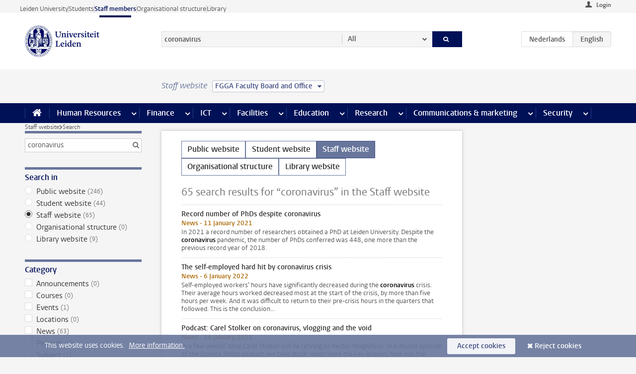

--- FILE ---
content_type: text/html;charset=UTF-8
request_url: https://www.staff.universiteitleiden.nl/search?website=staffmember-site&language=en&q=coronavirus&cf=governance-and-global-affairs&cd=fgga-board-office
body_size: 22670
content:



<!DOCTYPE html>
<html lang="en"  data-version="1.217.00" >
<head>









<!-- standard page html head -->

<meta charset="utf-8">
<meta name="viewport" content="width=device-width, initial-scale=1">
<meta http-equiv="X-UA-Compatible" content="IE=edge">


    <title>Search - Leiden University</title>

        <link rel="canonical" href="https://www.staff.universiteitleiden.nl/search"/>


    <meta name="contentsource" content="hippocms" />

        <meta name="robots" content="noindex"/>

<meta name="application-name" content="search"
data-content-type="overview"
data-protected="false"
data-language="en"
data-last-modified-date="2026-01-22"
data-publication-date="2026-01-22"
data-website="staffmember-site"
/>
<!-- Favicon and CSS -->
<link rel='shortcut icon' href="/design-1.0/assets/icons/favicon.ico?cf=governance-and-global-affairs&amp;cd=fgga-board-office"/>
<link rel="stylesheet" href="/design-1.0/css/ul2staff/screen.css?cf=governance-and-global-affairs&amp;amp;cd=fgga-board-office?v=1.217.00"/>




<script>
  window.dataLayer = window.dataLayer || [];
  dataLayer.push ( {
    event: 'Custom dimensions', customDimensionData: {
      cookiesAccepted: 'false'
    },
    user: {
      internalTraffic: 'false',
    }
  });
</script>



    <!-- Global site tag (gtag.js) - Google Analytics -->
<script async src="https://www.googletagmanager.com/gtag/js?id=G-RZX9QQDBQS"></script>
<script>
  window.dataLayer = window.dataLayer || [];

  function gtag () {
    dataLayer.push(arguments);
  }

  gtag('js', new Date());
  gtag('config', 'G-RZX9QQDBQS');
</script>

    <!-- this line enables the loading of asynchronous components (together with the headContributions at the bottom) -->
    <!-- Header Scripts -->
</head>



<body class="intern staff overview" data-ajax-class='{"logged-in":"/ajaxloggedincheck?cf=governance-and-global-affairs&amp;cd=fgga-board-office", "unlocked":"/ajaxlockcheck?cf=governance-and-global-affairs&amp;cd=fgga-board-office"}'>

<!-- To enable JS-based styles: -->
<script> document.body.className += ' js'; </script>
<div class="skiplinks">
    <a href="#content" class="skiplink">Skip to main content</a>
</div>




<div class="header-container">
<div class="top-nav-section">
<nav class="top-nav wrapper js_mobile-fit-menu-items" data-show-text="show all" data-hide-text="hide" data-items-text="menu items">
<ul id="sites-menu">
<li>
<a class=" track-event"
href="https://www.universiteitleiden.nl/en"
data-event-category="external-site"
data-event-label="Topmenu staffmember-site"
>Leiden University</a>
</li>
<li>
<a class=" track-event"
href="https://www.student.universiteitleiden.nl/en"
data-event-category="student-site"
data-event-label="Topmenu staffmember-site"
>Students</a>
</li>
<li>
<a class="active track-event"
href="/?cf=governance-and-global-affairs&cd=fgga-board-office"
data-event-category="staffmember-site"
data-event-label="Topmenu staffmember-site"
>Staff members</a>
</li>
<li>
<a class=" track-event"
href="https://www.organisatiegids.universiteitleiden.nl/en"
data-event-category="org-site"
data-event-label="Topmenu staffmember-site"
>Organisational structure</a>
</li>
<li>
<a class=" track-event"
href="https://www.library.universiteitleiden.nl/"
data-event-category="library-site"
data-event-label="Topmenu staffmember-site"
>Library</a>
</li>
</ul>
</nav>
</div>    <header id="header-main" class="wrapper">



<div class="user">

        <form action="/search?_hn:type=action&amp;_hn:ref=r61_r2_r2&amp;website=staffmember-site&amp;language=en&amp;q=coronavirus&amp;cf=governance-and-global-affairs&amp;cd=fgga-board-office" id="login" method="post">
            <input type="hidden" name="action" value="login">
            <fieldset>
                <button type="submit" class="track-event" data-event-category="login"
                        data-event-action="click">Login</button>
            </fieldset>
        </form>
</div>
        <h1 class="logo">
            <a href="/?cf=governance-and-global-affairs&amp;cd=fgga-board-office">
                <img width="151" height="64" src="/design-1.0/assets/images/zegel.png?cf=governance-and-global-affairs&amp;cd=fgga-board-office" alt="Universiteit Leiden"/>
            </a>
        </h1>
<!-- Standard page searchbox -->
<form id="search" method="get" action="searchresults-main">
<input type="hidden" name="website" value="staffmember-site"/>
<fieldset>
<legend>Search for subject or person and select category</legend>
<label for="search-field">Searchterm</label>
<input id="search-field" type="search" name="q" data-suggest="https://www.staff.universiteitleiden.nl/async/searchsuggestions?cf=governance-and-global-affairs&amp;cd=fgga-board-office"
data-wait="100" data-threshold="3"
value="coronavirus" placeholder="Search for subject or person"/>
<ul class="options">
<li>
<a href="/search?cf=governance-and-global-affairs&amp;cd=fgga-board-office" data-hidden='' data-hint="Search for subject or person">
All </a>
</li>
<li>
<a href="/search?cf=governance-and-global-affairs&amp;cd=fgga-board-office" data-hidden='{"content-category":"staffmember"}' data-hint="Search for&nbsp;persons">
Persons
</a>
</li>
<li>
<a href="/search?cf=governance-and-global-affairs&amp;cd=fgga-board-office" data-hidden='{"content-category":"announcement"}' data-hint="Search for&nbsp;announcements">
Announcements
</a>
</li>
<li>
<a href="/search?cf=governance-and-global-affairs&amp;cd=fgga-board-office" data-hidden='{"content-category":"news"}' data-hint="Search for&nbsp;news">
News
</a>
</li>
<li>
<a href="/search?cf=governance-and-global-affairs&amp;cd=fgga-board-office" data-hidden='{"content-category":"event"}' data-hint="Search for&nbsp;events">
Events
</a>
</li>
<li>
<a href="/search?cf=governance-and-global-affairs&amp;cd=fgga-board-office" data-hidden='{"content-category":"researchfunding"}' data-hint="Search for&nbsp;research funding">
Research funding
</a>
</li>
<li>
<a href="/search?cf=governance-and-global-affairs&amp;cd=fgga-board-office" data-hidden='{"content-category":"location"}' data-hint="Search for&nbsp;locations">
Locations
</a>
</li>
<li>
<a href="/search?cf=governance-and-global-affairs&amp;cd=fgga-board-office" data-hidden='{"content-category":"course"}' data-hint="Search for&nbsp;courses">
Courses
</a>
</li>
<li>
<a href="/search?cf=governance-and-global-affairs&amp;cd=fgga-board-office" data-hidden='{"content-category":"vacancy"}' data-hint="Search for&nbsp;vacancies">
Vacancies
</a>
</li>
<li>
<a href="/search?cf=governance-and-global-affairs&amp;cd=fgga-board-office" data-hidden='{"content-category":"general"}' data-hint="Search for&nbsp;subject">
Subject
</a>
</li>
<li>
<a href="/search?cf=governance-and-global-affairs&amp;cd=fgga-board-office" data-hidden='{"keywords":"true"}' data-hint="Search for&nbsp;keywords">
Keywords
</a>
</li>
</ul>
<button class="submit" type="submit">
<span>Search</span>
</button>
</fieldset>
</form><div class="language-btn-group">
<a href="https://www.medewerkers.universiteitleiden.nl/zoeken?website=staffmember-site&amp;language=en&amp;q=coronavirus&amp;cf=governance-and-global-affairs&amp;cd=fgga-board-office" class="btn">
<abbr title="Nederlands">nl</abbr>
</a>
<span class="btn active">
<abbr title="English">en</abbr>
</span>
</div>    </header>
</div>

<div>



<div class="mega-menu">





<div class="context-picker">
    <div class="wrapper">
        <div class="context-picker__items">
            <span class="context-picker__site-name">Staff website</span>
            <a href="#filter">
                <span>
                        FGGA Faculty Board and Office
                </span>
            </a>
        </div>
    </div>
</div>

    <nav aria-label="mega menu" id="mega-menu" class="main-nav mega-menu js-disclosure-nav allow-hover-expanding" data-hamburger-destination="mega-menu"
         data-nav-label="Menu">
        <ul class="main-nav__list wrapper">
            <li class="main-nav__item" data-menu-style="mega-menu">
                <a class="home js-disclosure-nav__main-link" href="/?cf=governance-and-global-affairs&amp;cd=fgga-board-office"><span>Home</span></a>
            </li>



        <li class="main-nav__item" data-menu-style="mega-menu">


            <a href="/human-resources?cf=governance-and-global-affairs&amp;cd=fgga-board-office" class="js-disclosure-nav__main-link">Human Resources</a>

            <button
                    class="more-menu-items"
                    type="button"
                    aria-expanded
                    aria-haspopup="menu"
                    aria-controls="human-resources-pages"
            >
                <span class="visually-hidden">more Human Resources pages</span>
            </button>



            <ul class="mega-menu__list mega-menu__list--left mega-menu__list--three-column" id="human-resources-pages">
                    <li class="mega-menu__item">


            <a href="/human-resources/conditions-of-employment-salary-and-allowance?cf=governance-and-global-affairs&amp;cd=fgga-board-office" >Terms of employment</a>

                        <ul>
                                <li class="mega-menu__item mega-menu__item--lvl2">


            <a href="/human-resources/conditions-of-employment-salary-and-allowance/salary?cf=governance-and-global-affairs&amp;cd=fgga-board-office" >Salary</a>

                                </li>
                                <li class="mega-menu__item mega-menu__item--lvl2">


            <a href="/human-resources/conditions-of-employment-salary-and-allowance/working-hours/working-hours?cf=governance-and-global-affairs&amp;cd=fgga-board-office" >Working hours</a>

                                </li>
                                <li class="mega-menu__item mega-menu__item--lvl2">


            <a href="/human-resources/conditions-of-employment-salary-and-allowance/business-travel?cf=governance-and-global-affairs&amp;cd=fgga-board-office" >Business travel</a>

                                </li>
                                <li class="mega-menu__item mega-menu__item--lvl2">


            <a href="/human-resources/conditions-of-employment-salary-and-allowance/allowances-and-expense-claims?cf=governance-and-global-affairs&amp;cd=fgga-board-office" >Allowances</a>

                                </li>
                                <li class="mega-menu__item mega-menu__item--lvl2">


            <a href="/human-resources/conditions-of-employment-salary-and-allowance/collective-labour-agreement-and-regulations/collective-labour-agreement-cao?cf=governance-and-global-affairs&amp;cd=fgga-board-office" >CAO and regulations</a>

                                </li>
                                <li class="mega-menu__item mega-menu__item--lvl2">


            <a href="/human-resources/conditions-of-employment-salary-and-allowance/terms-of-employment-individual-choices-model/terms-of-employment-individual-choices-model?cf=governance-and-global-affairs&amp;cd=fgga-board-office" >Individual Choices Model</a>

                                </li>
                                <li class="mega-menu__item mega-menu__item--lvl2">


            <a href="/human-resources/conditions-of-employment-salary-and-allowance/leave/annual-leave?cf=governance-and-global-affairs&amp;cd=fgga-board-office" >Leave</a>

                                </li>
                        </ul>
                    </li>
                    <li class="mega-menu__item">


            <a href="/human-resources/new-staff?cf=governance-and-global-affairs&amp;cd=fgga-board-office" >New staff</a>

                        <ul>
                                <li class="mega-menu__item mega-menu__item--lvl2">


            <a href="/human-resources/new-staff/terms-of-employment-in-short/overview-terms-of-employment?cf=governance-and-global-affairs&amp;cd=fgga-board-office" >Terms of employment in short</a>

                                </li>
                                <li class="mega-menu__item mega-menu__item--lvl2">


            <a href="/human-resources/new-staff/registration-and-contract?cf=governance-and-global-affairs&amp;cd=fgga-board-office" >Registration and contract</a>

                                </li>
                                <li class="mega-menu__item mega-menu__item--lvl2">


            <a href="/human-resources/new-staff/practical-issues/introduction-day-new-staffmembers?cf=governance-and-global-affairs&amp;cd=fgga-board-office" >Practical issues</a>

                                </li>
                                <li class="mega-menu__item mega-menu__item--lvl2">


            <a href="/human-resources/international-staff/service-centre-international-staff/service-centre-international-staff?cf=governance-and-global-affairs&amp;cd=fgga-board-office" >International staff</a>

                                </li>
                        </ul>
                    </li>
                    <li class="mega-menu__item">


            <a href="/human-resources/health?cf=governance-and-global-affairs&amp;cd=fgga-board-office" >Health</a>

                        <ul>
                                <li class="mega-menu__item mega-menu__item--lvl2">


            <a href="/human-resources/health/university-doctor?cf=governance-and-global-affairs&amp;cd=fgga-board-office" >University doctor</a>

                                </li>
                                <li class="mega-menu__item mega-menu__item--lvl2">


            <a href="/human-resources/health/illness?cf=governance-and-global-affairs&amp;cd=fgga-board-office" >Illness</a>

                                </li>
                                <li class="mega-menu__item mega-menu__item--lvl2">


            <a href="/human-resources/health/pregnancy?cf=governance-and-global-affairs&amp;cd=fgga-board-office" >Pregnancy</a>

                                </li>
                                <li class="mega-menu__item mega-menu__item--lvl2">


            <a href="/human-resources/health/working-with-a-functional-limitation?cf=governance-and-global-affairs&amp;cd=fgga-board-office" >Working with a functional limitation</a>

                                </li>
                                <li class="mega-menu__item mega-menu__item--lvl2">


            <a href="/human-resources/health/mental-fitness?cf=governance-and-global-affairs&amp;cd=fgga-board-office" >Mental fitness</a>

                                </li>
                                <li class="mega-menu__item mega-menu__item--lvl2">


            <a href="/human-resources/health/work-pressure?cf=governance-and-global-affairs&amp;cd=fgga-board-office" >Work pressure</a>

                                </li>
                                <li class="mega-menu__item mega-menu__item--lvl2">


            <a href="/human-resources/health/leiden-healthy-university?cf=governance-and-global-affairs&amp;cd=fgga-board-office" >Leiden Healthy University</a>

                                </li>
                        </ul>
                    </li>
                    <li class="mega-menu__item">


            <a href="/human-resources/help-support-and-complains?cf=governance-and-global-affairs&amp;cd=fgga-board-office" >Help, support and complains</a>

                        <ul>
                                <li class="mega-menu__item mega-menu__item--lvl2">


            <a href="/human-resources/help-support-and-complains/contact/pssc-service-point?cf=governance-and-global-affairs&amp;cd=fgga-board-office" >Contact</a>

                                </li>
                                <li class="mega-menu__item mega-menu__item--lvl2">


            <a href="/human-resources/help-support-and-complains/self-service/self-service?cf=governance-and-global-affairs&amp;cd=fgga-board-office" >Self Service</a>

                                </li>
                                <li class="mega-menu__item mega-menu__item--lvl2">


            <a href="/human-resources/help-support-and-complains/bas-insite?cf=governance-and-global-affairs&amp;cd=fgga-board-office" >BAS InSite</a>

                                </li>
                                <li class="mega-menu__item mega-menu__item--lvl2">


            <a href="/human-resources/social-safety?cf=governance-and-global-affairs&amp;cd=fgga-board-office" >Confidential counsellors and complaints committees</a>

                                </li>
                                <li class="mega-menu__item mega-menu__item--lvl2">


            <a href="/human-resources/help-support-and-complains/contact/pssc-service-point?cf=governance-and-global-affairs&amp;cd=fgga-board-office" >Service Point Personnel</a>

                                </li>
                        </ul>
                    </li>
                    <li class="mega-menu__item">


            <a href="/human-resources/international-staff?cf=governance-and-global-affairs&amp;cd=fgga-board-office" >International staff</a>

                        <ul>
                                <li class="mega-menu__item mega-menu__item--lvl2">


            <a href="/human-resources/international-staff/service-centre-international-staff/service-centre-international-staff?cf=governance-and-global-affairs&amp;cd=fgga-board-office" >Service Centre International Staff</a>

                                </li>
                                <li class="mega-menu__item mega-menu__item--lvl2">


            <a href="/human-resources/international-staff/immigration-and-formalities/immigration-and-formalities?cf=governance-and-global-affairs&amp;cd=fgga-board-office" >Immigration and formalities</a>

                                </li>
                                <li class="mega-menu__item mega-menu__item--lvl2">


            <a href="/human-resources/international-staff/housing/university-accommodation?cf=governance-and-global-affairs&amp;cd=fgga-board-office" >Housing</a>

                                </li>
                                <li class="mega-menu__item mega-menu__item--lvl2">


            <a href="/human-resources/international-staff/social-life-and-settling-in/social-life-and-settling-in?cf=governance-and-global-affairs&amp;cd=fgga-board-office" >Social life and settling in</a>

                                </li>
                                <li class="mega-menu__item mega-menu__item--lvl2">


            <a href="/human-resources/international-staff/taxes-and-social-security/taxes-and-social-security?cf=governance-and-global-affairs&amp;cd=fgga-board-office" >Taxes and social security</a>

                                </li>
                                <li class="mega-menu__item mega-menu__item--lvl2">


            <a href="/human-resources/international-staff/insurances/health-insurance?cf=governance-and-global-affairs&amp;cd=fgga-board-office" >Insurances</a>

                                </li>
                                <li class="mega-menu__item mega-menu__item--lvl2">


            <a href="/human-resources/international-staff/getting-around/getting-around?cf=governance-and-global-affairs&amp;cd=fgga-board-office" >Getting around</a>

                                </li>
                                <li class="mega-menu__item mega-menu__item--lvl2">


            <a href="/human-resources/international-staff/frequently-asked-questions/frequently-asked-questions?cf=governance-and-global-affairs&amp;cd=fgga-board-office" >Frequently asked questions</a>

                                </li>
                        </ul>
                    </li>
                    <li class="mega-menu__item">


            <a href="/human-resources/learning-and-development?cf=governance-and-global-affairs&amp;cd=fgga-board-office" >Learning and development</a>

                        <ul>
                                <li class="mega-menu__item mega-menu__item--lvl2">


            <a href="/human-resources/learning-and-development/training?cf=governance-and-global-affairs&amp;cd=fgga-board-office" >Training</a>

                                </li>
                                <li class="mega-menu__item mega-menu__item--lvl2">


            <a href="/human-resources/learning-and-development/coaching?cf=governance-and-global-affairs&amp;cd=fgga-board-office" >Coaching</a>

                                </li>
                                <li class="mega-menu__item mega-menu__item--lvl2">


            <a href="/human-resources/learning-and-development/career-guidance-and-mobility?cf=governance-and-global-affairs&amp;cd=fgga-board-office" >Career guidance and mobility</a>

                                </li>
                                <li class="mega-menu__item mega-menu__item--lvl2">


            <a href="/human-resources/learning-and-development/teacher-professionalisation?cf=governance-and-global-affairs&amp;cd=fgga-board-office" >Teacher development</a>

                                </li>
                                <li class="mega-menu__item mega-menu__item--lvl2">


            <a href="/human-resources/learning-and-development/phd-candidates-and-postdocs/phd-candidates?cf=governance-and-global-affairs&amp;cd=fgga-board-office" >PhD candidates and postdocs</a>

                                </li>
                        </ul>
                    </li>
                    <li class="mega-menu__item">


            <a href="/human-resources/hr-policy-and-code-of-conduct?cf=governance-and-global-affairs&amp;cd=fgga-board-office" >HR policy</a>

                        <ul>
                                <li class="mega-menu__item mega-menu__item--lvl2">


            <a href="/human-resources/hr-policy-and-code-of-conduct/code-of-conduct/code-of-conduct-integrity?cf=governance-and-global-affairs&amp;cd=fgga-board-office" >Code of conduct</a>

                                </li>
                                <li class="mega-menu__item mega-menu__item--lvl2">


            <a href="/human-resources/hr-policy-and-code-of-conduct/hr-policy/university-hr-policy?cf=governance-and-global-affairs&amp;cd=fgga-board-office" >HR policy</a>

                                </li>
                                <li class="mega-menu__item mega-menu__item--lvl2">


            <a href="/human-resources/hr-policy-and-code-of-conduct/hiring-and-recruiting?cf=governance-and-global-affairs&amp;cd=fgga-board-office" >Recruitment and selection</a>

                                </li>
                                <li class="mega-menu__item mega-menu__item--lvl2">


            <a href="/human-resources/hr-policy-and-code-of-conduct/diversity-and-inclusiveness/working-in-a-diverse-environment?cf=governance-and-global-affairs&amp;cd=fgga-board-office" >Diversity and inclusiveness</a>

                                </li>
                                <li class="mega-menu__item mega-menu__item--lvl2">


            <a href="/human-resources/grow?cf=governance-and-global-affairs&amp;cd=fgga-board-office" >GROW</a>

                                </li>
                                <li class="mega-menu__item mega-menu__item--lvl2">


            <a href="/human-resources/pd-interviews/continuing-education-rules-and-regulations?cf=governance-and-global-affairs&amp;cd=fgga-board-office" >Continuing education rules and regulations</a>

                                </li>
                                <li class="mega-menu__item mega-menu__item--lvl2">


            <a href="https://www.universiteitleiden.nl/en/dossiers/leadership" >Leadership</a>

                                </li>
                        </ul>
                    </li>
                    <li class="mega-menu__item">


            <a href="/human-resources/social-safety?cf=governance-and-global-affairs&amp;cd=fgga-board-office" >Social safety</a>

                        <ul>
                                <li class="mega-menu__item mega-menu__item--lvl2">


            <a href="/human-resources/social-safety/confidential-counsellors-overview/confidential-counsellors?cf=governance-and-global-affairs&amp;cd=fgga-board-office" >Confidential counsellors</a>

                                </li>
                                <li class="mega-menu__item mega-menu__item--lvl2">


            <a href="/human-resources/social-safety/staff-ombuds-officer?cf=governance-and-global-affairs&amp;cd=fgga-board-office" >Staff ombuds officer</a>

                                </li>
                                <li class="mega-menu__item mega-menu__item--lvl2">


            <a href="/human-resources/social-safety/complaints-committees-overview?cf=governance-and-global-affairs&amp;cd=fgga-board-office" >Complaints committees</a>

                                </li>
                        </ul>
                    </li>
                    <li class="mega-menu__item">


            <a href="/human-resources/social-security-and-insurances?cf=governance-and-global-affairs&amp;cd=fgga-board-office" >Social security and insurances</a>

                        <ul>
                                <li class="mega-menu__item mega-menu__item--lvl2">


            <a href="/human-resources/social-security-and-insurances/collective-insurances/health-insurance?cf=governance-and-global-affairs&amp;cd=fgga-board-office" >Collective insurances</a>

                                </li>
                                <li class="mega-menu__item mega-menu__item--lvl2">


            <a href="/human-resources/social-security-and-insurances/unfit-for-work/allowances-when-unfit-for-work?cf=governance-and-global-affairs&amp;cd=fgga-board-office" >Unfit for work</a>

                                </li>
                                <li class="mega-menu__item mega-menu__item--lvl2">


            <a href="/human-resources/social-security-and-insurances/pension/pension-building-abp?cf=governance-and-global-affairs&amp;cd=fgga-board-office" >Pension</a>

                                </li>
                                <li class="mega-menu__item mega-menu__item--lvl2">


            <a href="/human-resources/social-security-and-insurances/unemployment/unemployment-benefits?cf=governance-and-global-affairs&amp;cd=fgga-board-office" >Unemployment</a>

                                </li>
                                <li class="mega-menu__item mega-menu__item--lvl2">


            <a href="/human-resources/social-security-and-insurances/new-job/new-job-or-end-of-contract?cf=governance-and-global-affairs&amp;cd=fgga-board-office" >New job</a>

                                </li>
                        </ul>
                    </li>
            </ul>
        </li>
        <li class="main-nav__item" data-menu-style="mega-menu">


            <a href="/finance-and-procurement?cf=governance-and-global-affairs&amp;cd=fgga-board-office" class="js-disclosure-nav__main-link">Finance</a>

            <button
                    class="more-menu-items"
                    type="button"
                    aria-expanded
                    aria-haspopup="menu"
                    aria-controls="finance-pages"
            >
                <span class="visually-hidden">more Finance pages</span>
            </button>



            <ul class="mega-menu__list mega-menu__list--left mega-menu__list--three-column" id="finance-pages">
                    <li class="mega-menu__item">


            <a href="/finance-and-procurement/compensations-and-declarations?cf=governance-and-global-affairs&amp;cd=fgga-board-office" >Compensations and declarations</a>

                        <ul>
                                <li class="mega-menu__item mega-menu__item--lvl2">


            <a href="/human-resources/conditions-of-employment-salary-and-allowance/allowances-and-expense-claims/commuting-allowance?cf=governance-and-global-affairs&amp;cd=fgga-board-office" >Commuting</a>

                                </li>
                                <li class="mega-menu__item mega-menu__item--lvl2">


            <a href="/human-resources/conditions-of-employment-salary-and-allowance/allowances-and-expense-claims/business-travel?cf=governance-and-global-affairs&amp;cd=fgga-board-office" >Business travel</a>

                                </li>
                                <li class="mega-menu__item mega-menu__item--lvl2">


            <a href="/human-resources/conditions-of-employment-salary-and-allowance/allowances-and-expense-claims/relocation-expenses?cf=governance-and-global-affairs&amp;cd=fgga-board-office" >Relocating</a>

                                </li>
                                <li class="mega-menu__item mega-menu__item--lvl2">


            <a href="/human-resources/conditions-of-employment-salary-and-allowance/allowances-and-expense-claims?cf=governance-and-global-affairs&amp;cd=fgga-board-office" >Expense claims</a>

                                </li>
                                <li class="mega-menu__item mega-menu__item--lvl2">


            <a href="/human-resources/conditions-of-employment-salary-and-allowance/allowances-and-expense-claims/other-allowances?cf=governance-and-global-affairs&amp;cd=fgga-board-office" >Other allowances</a>

                                </li>
                        </ul>
                    </li>
                    <li class="mega-menu__item">


            <a href="/finance-and-procurement/financial-services?cf=governance-and-global-affairs&amp;cd=fgga-board-office" >Financial services</a>

                        <ul>
                                <li class="mega-menu__item mega-menu__item--lvl2">


            <a href="/protected/finance-and-procurement/financial-services/invoice-payments?cf=governance-and-global-affairs&amp;cd=fgga-board-office" >Invoice payments</a>

                                </li>
                                <li class="mega-menu__item mega-menu__item--lvl2">


            <a href="/protected/finance-and-procurement/financial-services/sales-invoices-and-credit-notes?cf=governance-and-global-affairs&amp;cd=fgga-board-office" >Sales invoices, credit notes and receiving payments</a>

                                </li>
                                <li class="mega-menu__item mega-menu__item--lvl2">


            <a href="/protected/finance-and-procurement/financial-services/payments-without-an-invoice-by-bank-transfer-vvv-gift-card-or-cash-taxable-remuneration-ib47?cf=governance-and-global-affairs&amp;cd=fgga-board-office" >Payments without an invoice</a>

                                </li>
                                <li class="mega-menu__item mega-menu__item--lvl2">


            <a href="/finance-and-procurement/financial-services/payments-to-research-participants?cf=governance-and-global-affairs&amp;cd=fgga-board-office" >Payments to research participants</a>

                                </li>
                                <li class="mega-menu__item mega-menu__item--lvl2">


            <a href="https://www.staff.universiteitleiden.nl/protected/finance-and-procurement/financial-services/conferences-and-seminars/conferences-and-seminars" >Conferences and seminars</a>

                                </li>
                        </ul>
                    </li>
                    <li class="mega-menu__item">


            <a href="/finance-and-procurement/procurement-purchasing-and-ordering?cf=governance-and-global-affairs&amp;cd=fgga-board-office" >Procurement, purchasing and ordering</a>

                        <ul>
                                <li class="mega-menu__item mega-menu__item--lvl2">


            <a href="/protected/finance-and-procurement/procurement-purchasing-and-ordering/framework-contracts/blanket-order?cf=governance-and-global-affairs&amp;cd=fgga-board-office" >Framework contracts</a>

                                </li>
                                <li class="mega-menu__item mega-menu__item--lvl2">


            <a href="https://www.staff.universiteitleiden.nl/protected/finance-and-procurement/procurement-purchasing-and-ordering/procurement-procedures/procurement-procedures" >Procurement procedures</a>

                                </li>
                                <li class="mega-menu__item mega-menu__item--lvl2">


            <a href="/finance-and-procurement/procurement-purchasing-and-ordering/service-portal?cf=governance-and-global-affairs&amp;cd=fgga-board-office" >Service portal</a>

                                </li>
                                <li class="mega-menu__item mega-menu__item--lvl2">


            <a href="https://www.staff.universiteitleiden.nl/protected/finance-and-procurement/procurement-purchasing-and-ordering/research-equipment/research-equipment" >Research equipment</a>

                                </li>
                                <li class="mega-menu__item mega-menu__item--lvl2">


            <a href="https://www.staff.universiteitleiden.nl/protected/finance-and-procurement/procurement-purchasing-and-ordering/real-estate/real-estate" >Real estate</a>

                                </li>
                        </ul>
                    </li>
                    <li class="mega-menu__item">


            <a href="/finance-and-procurement/financial-policy?cf=governance-and-global-affairs&amp;cd=fgga-board-office" >Financial policy</a>

                        <ul>
                                <li class="mega-menu__item mega-menu__item--lvl2">


            <a href="/finance-and-procurement/financial-policy/university-finances/central-government-grant-and-funding?cf=governance-and-global-affairs&amp;cd=fgga-board-office" >University finances</a>

                                </li>
                                <li class="mega-menu__item mega-menu__item--lvl2">


            <a href="/finance-and-procurement/financial-policy/financial-planning-and-control-cycles/annual-plan?cf=governance-and-global-affairs&amp;cd=fgga-board-office" >Financial planning and control cycles</a>

                                </li>
                                <li class="mega-menu__item mega-menu__item--lvl2">


            <a href="/protected/finance-and-procurement/financial-policy/regulations-and-guidelines/finance-guide?cf=governance-and-global-affairs&amp;cd=fgga-board-office" >Regulations and guidelines</a>

                                </li>
                                <li class="mega-menu__item mega-menu__item--lvl2">


            <a href="/finance-and-procurement/financial-policy/audits/audit?cf=governance-and-global-affairs&amp;cd=fgga-board-office" >Audit</a>

                                </li>
                        </ul>
                    </li>
                    <li class="mega-menu__item">


            <a href="/finance-and-procurement/projects-relating-to-second-and-third-income-streams?cf=governance-and-global-affairs&amp;cd=fgga-board-office" >Projects relating to second and third income streams</a>

                        <ul>
                                <li class="mega-menu__item mega-menu__item--lvl2">


            <a href="https://www.staff.universiteitleiden.nl/protected/finance-and-procurement/projects-relating-to-second-and-third-income-streams/working-for-third-parties/working-for-third-parties" >Working for third parties</a>

                                </li>
                                <li class="mega-menu__item mega-menu__item--lvl2">


            <a href="/protected/finance-and-procurement/projects-relating-to-second-and-third-income-streams/financial-project-management/project-management?cf=governance-and-global-affairs&amp;cd=fgga-board-office" >Financial project management</a>

                                </li>
                        </ul>
                    </li>
                    <li class="mega-menu__item">


            <a href="/finance-and-procurement/help-and-support?cf=governance-and-global-affairs&amp;cd=fgga-board-office" >Help and Support</a>

                        <ul>
                                <li class="mega-menu__item mega-menu__item--lvl2">


            <a href="/finance-and-procurement/help-and-support/department-financial-economic-affairs/department-financial-economic-affairs?cf=governance-and-global-affairs&amp;cd=fgga-board-office" >Department Financial Economic Affairs</a>

                                </li>
                                <li class="mega-menu__item mega-menu__item--lvl2">


            <a href="https://www.staff.universiteitleiden.nl/protected/finance-and-procurement/help-and-support/fssc-service-point/fssc-service-point" >Service Point Finance</a>

                                </li>
                                <li class="mega-menu__item mega-menu__item--lvl2">


            <a href="/protected/finance-and-procurement/help-and-support/controllers/controllers-faculties-and-expertise-centra?cf=governance-and-global-affairs&amp;cd=fgga-board-office" >Controllers</a>

                                </li>
                                <li class="mega-menu__item mega-menu__item--lvl2">


            <a href="/finance-and-procurement/help-and-support/university-procurement/university-procurement?cf=governance-and-global-affairs&amp;cd=fgga-board-office" >University Procurement</a>

                                </li>
                                <li class="mega-menu__item mega-menu__item--lvl2">


            <a href="/finance-and-procurement/help-and-support/audit-department?cf=governance-and-global-affairs&amp;cd=fgga-board-office" >Audit department</a>

                                </li>
                        </ul>
                    </li>
            </ul>
        </li>
        <li class="main-nav__item" data-menu-style="mega-menu">


            <a href="/ict?cf=governance-and-global-affairs&amp;cd=fgga-board-office" class="js-disclosure-nav__main-link">ICT</a>

            <button
                    class="more-menu-items"
                    type="button"
                    aria-expanded
                    aria-haspopup="menu"
                    aria-controls="ict-pages"
            >
                <span class="visually-hidden">more ICT pages</span>
            </button>



            <ul class="mega-menu__list mega-menu__list--left mega-menu__list--three-column" id="ict-pages">
                    <li class="mega-menu__item">


            <a href="/ict/e-mail?cf=governance-and-global-affairs&amp;cd=fgga-board-office" >E-mail</a>

                        <ul>
                                <li class="mega-menu__item mega-menu__item--lvl2">


            <a href="/ict/e-mail/synchronising-mail-and-calendar?cf=governance-and-global-affairs&amp;cd=fgga-board-office" >Synchronising mail and calendar</a>

                                </li>
                        </ul>
                    </li>
                    <li class="mega-menu__item">


            <a href="/ict/ict-workplace?cf=governance-and-global-affairs&amp;cd=fgga-board-office" >ICT workplace</a>

                        <ul>
                                <li class="mega-menu__item mega-menu__item--lvl2">


            <a href="/ict/ict-workplace/hardware/desktops-and-laptops?cf=governance-and-global-affairs&amp;cd=fgga-board-office" >Hardware</a>

                                </li>
                                <li class="mega-menu__item mega-menu__item--lvl2">


            <a href="/ict/ict-workplace/printing-and-copying/printing-and-copying?cf=governance-and-global-affairs&amp;cd=fgga-board-office" >Printing and copying</a>

                                </li>
                                <li class="mega-menu__item mega-menu__item--lvl2">


            <a href="/ict/ict-workplace/software-and-collaboration-tools?cf=governance-and-global-affairs&amp;cd=fgga-board-office" >Software and online tools</a>

                                </li>
                                <li class="mega-menu__item mega-menu__item--lvl2">


            <a href="/ict/ict-workplace/telephones?cf=governance-and-global-affairs&amp;cd=fgga-board-office" >Telephones</a>

                                </li>
                                <li class="mega-menu__item mega-menu__item--lvl2">


            <a href="/ict/ict-workplace/wifi/wifi-and-eduroam?cf=governance-and-global-affairs&amp;cd=fgga-board-office" >Wifi</a>

                                </li>
                        </ul>
                    </li>
                    <li class="mega-menu__item">


            <a href="/ict/ulcn-account?cf=governance-and-global-affairs&amp;cd=fgga-board-office" >ULCN-account</a>

                        <ul>
                                <li class="mega-menu__item mega-menu__item--lvl2">


            <a href="/ict/ulcn-account/forgotten-your-password?cf=governance-and-global-affairs&amp;cd=fgga-board-office" >Forgotten your password</a>

                                </li>
                                <li class="mega-menu__item mega-menu__item--lvl2">


            <a href="/ict/ulcn-account/requesting-account/username?cf=governance-and-global-affairs&amp;cd=fgga-board-office" >Username</a>

                                </li>
                                <li class="mega-menu__item mega-menu__item--lvl2">


            <a href="/ict/ulcn-account/requesting-account/activation-and-management?cf=governance-and-global-affairs&amp;cd=fgga-board-office" >Activating and managing your account</a>

                                </li>
                                <li class="mega-menu__item mega-menu__item--lvl2">


            <a href="/ict/ulcn-account/additional-authentication?cf=governance-and-global-affairs&amp;cd=fgga-board-office" >Additional authentication</a>

                                </li>
                                <li class="mega-menu__item mega-menu__item--lvl2">


            <a href="/ict/ulcn-account/guest-or-external-account?cf=governance-and-global-affairs&amp;cd=fgga-board-office" >Applying for a guest/external account</a>

                                </li>
                        </ul>
                    </li>
                    <li class="mega-menu__item">


            <a href="/ict/working-from-home?cf=governance-and-global-affairs&amp;cd=fgga-board-office" >Working from home</a>

                        <ul>
                                <li class="mega-menu__item mega-menu__item--lvl2">


            <a href="/ict/working-from-home/office-365-and-onedrive?cf=governance-and-global-affairs&amp;cd=fgga-board-office" >Microsoft 365 and OneDrive</a>

                                </li>
                                <li class="mega-menu__item mega-menu__item--lvl2">


            <a href="/ict/working-from-home/microsoft-teams?cf=governance-and-global-affairs&amp;cd=fgga-board-office" >Microsoft Teams</a>

                                </li>
                                <li class="mega-menu__item mega-menu__item--lvl2">


            <a href="/ict/working-from-home/remote-workplace?cf=governance-and-global-affairs&amp;cd=fgga-board-office" >Remote workspace</a>

                                </li>
                                <li class="mega-menu__item mega-menu__item--lvl2">


            <a href="/ict/working-from-home/secure-online-workspace-from-home?cf=governance-and-global-affairs&amp;cd=fgga-board-office" >Secure online workspace from home</a>

                                </li>
                        </ul>
                    </li>
                    <li class="mega-menu__item">


            <a href="/ict/help-and-support?cf=governance-and-global-affairs&amp;cd=fgga-board-office" >Help and support</a>

                        <ul>
                                <li class="mega-menu__item mega-menu__item--lvl2">


            <a href="/ict/help-and-support/application-forms/application-forms?cf=governance-and-global-affairs&amp;cd=fgga-board-office" >Application forms</a>

                                </li>
                                <li class="mega-menu__item mega-menu__item--lvl2">


            <a href="/ict/help-and-support/manuals?cf=governance-and-global-affairs&amp;cd=fgga-board-office" >Manuals</a>

                                </li>
                                <li class="mega-menu__item mega-menu__item--lvl2">


            <a href="/ict/help-and-support/helpdesks-and-contact/helpdesk-issc?cf=governance-and-global-affairs&amp;cd=fgga-board-office" >Helpdesks and contact</a>

                                </li>
                                <li class="mega-menu__item mega-menu__item--lvl2">


            <a href="/ict/help-and-support/maintenance-and-incidents/maintainance?cf=governance-and-global-affairs&amp;cd=fgga-board-office" >Maintenance and incidents</a>

                                </li>
                        </ul>
                    </li>
                    <li class="mega-menu__item">


            <a href="/ict/it-and-research?cf=governance-and-global-affairs&amp;cd=fgga-board-office" >IT and research</a>

                        <ul>
                                <li class="mega-menu__item mega-menu__item--lvl2">


            <a href="/ict/it-and-research/research-data/data-management?cf=governance-and-global-affairs&amp;cd=fgga-board-office" >Research data</a>

                                </li>
                        </ul>
                    </li>
                    <li class="mega-menu__item">


            <a href="/education/it-and-education?cf=governance-and-global-affairs&amp;cd=fgga-board-office" >IT and education > go to Education</a>

                        <ul>
                        </ul>
                    </li>
            </ul>
        </li>
        <li class="main-nav__item" data-menu-style="mega-menu">


            <a href="/buildings-and-facilities?cf=governance-and-global-affairs&amp;cd=fgga-board-office" class="js-disclosure-nav__main-link">Facilities</a>

            <button
                    class="more-menu-items"
                    type="button"
                    aria-expanded
                    aria-haspopup="menu"
                    aria-controls="facilities-pages"
            >
                <span class="visually-hidden">more Facilities pages</span>
            </button>



            <ul class="mega-menu__list mega-menu__list--left mega-menu__list--three-column" id="facilities-pages">
                    <li class="mega-menu__item">


            <a href="/buildings-and-facilities/workplace/workplace-in-the-office?cf=governance-and-global-affairs&amp;cd=fgga-board-office" >Workplace</a>

                        <ul>
                                <li class="mega-menu__item mega-menu__item--lvl2">


            <a href="/buildings-and-facilities/workplace/workplace-in-the-office?cf=governance-and-global-affairs&amp;cd=fgga-board-office" >Workplace in the office</a>

                                </li>
                                <li class="mega-menu__item mega-menu__item--lvl2">


            <a href="/buildings-and-facilities/workplace/reserving-workstations?cf=governance-and-global-affairs&amp;cd=fgga-board-office" >Reserving workstations</a>

                                </li>
                                <li class="mega-menu__item mega-menu__item--lvl2">


            <a href="/buildings-and-facilities/workplace/requesting-facilities-for-working-from-home?cf=governance-and-global-affairs&amp;cd=fgga-board-office" >Requesting facilities for working from home</a>

                                </li>
                                <li class="mega-menu__item mega-menu__item--lvl2">


            <a href="/buildings-and-facilities/workplace/laboratories/working-in-a-lab?cf=governance-and-global-affairs&amp;cd=fgga-board-office" >Laboratories</a>

                                </li>
                                <li class="mega-menu__item mega-menu__item--lvl2">


            <a href="/buildings-and-facilities/workplace/environmental-awareness-at-work?cf=governance-and-global-affairs&amp;cd=fgga-board-office" >Environmental awareness at work</a>

                                </li>
                        </ul>
                    </li>
                    <li class="mega-menu__item">


            <a href="/buildings-and-facilities/facilities?cf=governance-and-global-affairs&amp;cd=fgga-board-office" >Facilities</a>

                        <ul>
                                <li class="mega-menu__item mega-menu__item--lvl2">


            <a href="/buildings-and-facilities/facilities/lu-card?cf=governance-and-global-affairs&amp;cd=fgga-board-office" >LU-Card</a>

                                </li>
                                <li class="mega-menu__item mega-menu__item--lvl2">


            <a href="/buildings-and-facilities/facilities/parking/parking?cf=governance-and-global-affairs&amp;cd=fgga-board-office" >Parking</a>

                                </li>
                                <li class="mega-menu__item mega-menu__item--lvl2">


            <a href="/buildings-and-facilities/facilities/bicycles/bicycles?cf=governance-and-global-affairs&amp;cd=fgga-board-office" >Bicycles</a>

                                </li>
                                <li class="mega-menu__item mega-menu__item--lvl2">


            <a href="/buildings-and-facilities/facilities/printing-and-copying?cf=governance-and-global-affairs&amp;cd=fgga-board-office" >Printing and copying</a>

                                </li>
                                <li class="mega-menu__item mega-menu__item--lvl2">


            <a href="/buildings-and-facilities/facilities/post-and-transport/post?cf=governance-and-global-affairs&amp;cd=fgga-board-office" >Post and Transport</a>

                                </li>
                                <li class="mega-menu__item mega-menu__item--lvl2">


            <a href="/buildings-and-facilities/facilities/breastfeeding-and-quiet-rooms/lactation-rooms?cf=governance-and-global-affairs&amp;cd=fgga-board-office" >Breastfeeding and quiet rooms</a>

                                </li>
                        </ul>
                    </li>
                    <li class="mega-menu__item">


            <a href="/buildings-and-facilities/buildings?cf=governance-and-global-affairs&amp;cd=fgga-board-office" >Buildings</a>

                        <ul>
                                <li class="mega-menu__item mega-menu__item--lvl2">


            <a href="/buildings-and-facilities/buildings/reserving-rooms/reserving-rooms?cf=governance-and-global-affairs&amp;cd=fgga-board-office" >Reserving rooms</a>

                                </li>
                                <li class="mega-menu__item mega-menu__item--lvl2">


            <a href="/buildings-and-facilities/buildings/service-desk-and-receptions?cf=governance-and-global-affairs&amp;cd=fgga-board-office" >Service desks and receptions</a>

                                </li>
                                <li class="mega-menu__item mega-menu__item--lvl2">


            <a href="/buildings-and-facilities/buildings/management-and-maintenance/management-and-maintenance?cf=governance-and-global-affairs&amp;cd=fgga-board-office" >Management and maintenance</a>

                                </li>
                                <li class="mega-menu__item mega-menu__item--lvl2">


            <a href="/buildings-and-facilities/buildings/floor-plans-and-house-rules/floor-plans?cf=governance-and-global-affairs&amp;cd=fgga-board-office" >Floor plans and house rules</a>

                                </li>
                                <li class="mega-menu__item mega-menu__item--lvl2">


            <a href="/buildings-and-facilities/buildings/projects/projects?cf=governance-and-global-affairs&amp;cd=fgga-board-office" >Construction projects</a>

                                </li>
                        </ul>
                    </li>
                    <li class="mega-menu__item">


            <a href="/buildings-and-facilities/catering-and-events?cf=governance-and-global-affairs&amp;cd=fgga-board-office" >Catering and events</a>

                        <ul>
                                <li class="mega-menu__item mega-menu__item--lvl2">


            <a href="/buildings-and-facilities/catering-and-events/catering?cf=governance-and-global-affairs&amp;cd=fgga-board-office" >Ordering catering</a>

                                </li>
                                <li class="mega-menu__item mega-menu__item--lvl2">


            <a href="/buildings-and-facilities/catering-and-events/faculty-club/faculty-club?cf=governance-and-global-affairs&amp;cd=fgga-board-office" >Faculty Club</a>

                                </li>
                                <li class="mega-menu__item mega-menu__item--lvl2">


            <a href="/buildings-and-facilities/catering-and-events/restaurants-and-bars?cf=governance-and-global-affairs&amp;cd=fgga-board-office" >Restaurants and bars</a>

                                </li>
                                <li class="mega-menu__item mega-menu__item--lvl2">


            <a href="/buildings-and-facilities/catering-and-events/vending-machines/vending-machines?cf=governance-and-global-affairs&amp;cd=fgga-board-office" >Vending machines</a>

                                </li>
                                <li class="mega-menu__item mega-menu__item--lvl2">


            <a href="/buildings-and-facilities/catering-and-events/organising-an-event?cf=governance-and-global-affairs&amp;cd=fgga-board-office" >Organising an event</a>

                                </li>
                        </ul>
                    </li>
                    <li class="mega-menu__item">


            <a href="/buildings-and-facilities/help-and-support?cf=governance-and-global-affairs&amp;cd=fgga-board-office" >Help and support</a>

                        <ul>
                                <li class="mega-menu__item mega-menu__item--lvl2">


            <a href="/buildings-and-facilities/help-and-support/helpdesks?cf=governance-and-global-affairs&amp;cd=fgga-board-office" >Help Desk</a>

                                </li>
                                <li class="mega-menu__item mega-menu__item--lvl2">


            <a href="/buildings-and-facilities/help-and-support/reporting-unsafe-situations?cf=governance-and-global-affairs&amp;cd=fgga-board-office" >Reporting unsafe situations</a>

                                </li>
                                <li class="mega-menu__item mega-menu__item--lvl2">


            <a href="/buildings-and-facilities/facilities/lu-card/questions-about-your-lu-card?cf=governance-and-global-affairs&amp;cd=fgga-board-office" >LU-Card</a>

                                </li>
                                <li class="mega-menu__item mega-menu__item--lvl2">


            <a href="/buildings-and-facilities/help-and-support/ero-coordinators/ero-coordinators?cf=governance-and-global-affairs&amp;cd=fgga-board-office" >ERO coordinators</a>

                                </li>
                                <li class="mega-menu__item mega-menu__item--lvl2">


            <a href="/buildings-and-facilities/help-and-support/health-and-safety-coordinators/health-and-safety-coordinators?cf=governance-and-global-affairs&amp;cd=fgga-board-office" >Health and safety coordinators</a>

                                </li>
                                <li class="mega-menu__item mega-menu__item--lvl2">


            <a href="/buildings-and-facilities/buildings/service-desk-and-receptions?cf=governance-and-global-affairs&amp;cd=fgga-board-office" >Servicedesk and receptions</a>

                                </li>
                        </ul>
                    </li>
            </ul>
        </li>
        <li class="main-nav__item" data-menu-style="mega-menu">


            <a href="/education?cf=governance-and-global-affairs&amp;cd=fgga-board-office" class="js-disclosure-nav__main-link">Education</a>

            <button
                    class="more-menu-items"
                    type="button"
                    aria-expanded
                    aria-haspopup="menu"
                    aria-controls="education-pages"
            >
                <span class="visually-hidden">more Education pages</span>
            </button>



            <ul class="mega-menu__list mega-menu__list--right mega-menu__list--three-column" id="education-pages">
                    <li class="mega-menu__item">


            <a href="/education/it-and-education?cf=governance-and-global-affairs&amp;cd=fgga-board-office" >IT and education</a>

                        <ul>
                                <li class="mega-menu__item mega-menu__item--lvl2">


            <a href="/education/it-and-education/blended-learning/blended-learning?cf=governance-and-global-affairs&amp;cd=fgga-board-office" >Blended learning</a>

                                </li>
                                <li class="mega-menu__item mega-menu__item--lvl2">


            <a href="/education/it-and-education/ai-in-education?cf=governance-and-global-affairs&amp;cd=fgga-board-office" >AI in education</a>

                                </li>
                                <li class="mega-menu__item mega-menu__item--lvl2">


            <a href="/education/it-and-education/digital-tools?cf=governance-and-global-affairs&amp;cd=fgga-board-office" >Digital tools</a>

                                </li>
                                <li class="mega-menu__item mega-menu__item--lvl2">


            <a href="/education/it-and-education/tools-for-interactive-learning/tools-for-interactive-learning?cf=governance-and-global-affairs&amp;cd=fgga-board-office" >Tools for interactive learning</a>

                                </li>
                                <li class="mega-menu__item mega-menu__item--lvl2">


            <a href="/education/it-and-education/lecture-halls-and-computer-rooms/av-equipment-in-the-lecture-hall?cf=governance-and-global-affairs&amp;cd=fgga-board-office" >Lecture halls and computer rooms</a>

                                </li>
                                <li class="mega-menu__item mega-menu__item--lvl2">


            <a href="/education/it-and-education/it-systems/e-prospectus?cf=governance-and-global-affairs&amp;cd=fgga-board-office" >IT systems</a>

                                </li>
                        </ul>
                    </li>
                    <li class="mega-menu__item">


            <a href="/education/quality-of-education?cf=governance-and-global-affairs&amp;cd=fgga-board-office" >Quality of education</a>

                        <ul>
                                <li class="mega-menu__item mega-menu__item--lvl2">


            <a href="/education/quality-of-education/evaluation-of-education/evaluation-of-education?cf=governance-and-global-affairs&amp;cd=fgga-board-office" >Evaluation of education</a>

                                </li>
                                <li class="mega-menu__item mega-menu__item--lvl2">


            <a href="/education/quality-of-education/the-programme-committee/the-programme-committee?cf=governance-and-global-affairs&amp;cd=fgga-board-office" >The Programme Committee</a>

                                </li>
                                <li class="mega-menu__item mega-menu__item--lvl2">


            <a href="/education/quality-of-education/board-of-examiners/board-of-examiners?cf=governance-and-global-affairs&amp;cd=fgga-board-office" >Board of Examiners</a>

                                </li>
                                <li class="mega-menu__item mega-menu__item--lvl2">


            <a href="/education/quality-of-education/institutional-accreditation?cf=governance-and-global-affairs&amp;cd=fgga-board-office" >Site visits and accreditation</a>

                                </li>
                        </ul>
                    </li>
                    <li class="mega-menu__item">


            <a href="/education/profiling?cf=governance-and-global-affairs&amp;cd=fgga-board-office" >Policies and vision</a>

                        <ul>
                                <li class="mega-menu__item mega-menu__item--lvl2">


            <a href="/education/profiling/vision-on-education/vision-on-education?cf=governance-and-global-affairs&amp;cd=fgga-board-office" >Vision on education</a>

                                </li>
                                <li class="mega-menu__item mega-menu__item--lvl2">


            <a href="/education/profiling/integrity-and-fraud/plagiarism?cf=governance-and-global-affairs&amp;cd=fgga-board-office" >Integrity and fraud</a>

                                </li>
                                <li class="mega-menu__item mega-menu__item--lvl2">


            <a href="/education/profiling/student-success/student-success?cf=governance-and-global-affairs&amp;cd=fgga-board-office" >Student success</a>

                                </li>
                                <li class="mega-menu__item mega-menu__item--lvl2">


            <a href="/education/profiling/degree-programmes/leids-register-educations?cf=governance-and-global-affairs&amp;cd=fgga-board-office" >Degree programmes</a>

                                </li>
                        </ul>
                    </li>
                    <li class="mega-menu__item">


            <a href="/education/help-and-support?cf=governance-and-global-affairs&amp;cd=fgga-board-office" >Help and support</a>

                        <ul>
                                <li class="mega-menu__item mega-menu__item--lvl2">


            <a href="/education/help-and-support/educational-support-units/educational-support-units?cf=governance-and-global-affairs&amp;cd=fgga-board-office" >Educational support units</a>

                                </li>
                                <li class="mega-menu__item mega-menu__item--lvl2">


            <a href="/education/help-and-support/ict-and-education/ict-and-education-coordinators?cf=governance-and-global-affairs&amp;cd=fgga-board-office" >ICT and education</a>

                                </li>
                                <li class="mega-menu__item mega-menu__item--lvl2">


            <a href="/education/help-and-support/library-and-education?cf=governance-and-global-affairs&amp;cd=fgga-board-office" >Library and education</a>

                                </li>
                                <li class="mega-menu__item mega-menu__item--lvl2">


            <a href="/education/help-and-support/internationalisation-in-education/contact-information?cf=governance-and-global-affairs&amp;cd=fgga-board-office" >Internationalisation in education</a>

                                </li>
                                <li class="mega-menu__item mega-menu__item--lvl2">


            <a href="/education/help-and-support/accessible-education?cf=governance-and-global-affairs&amp;cd=fgga-board-office" >Accessible Education</a>

                                </li>
                        </ul>
                    </li>
                    <li class="mega-menu__item">


            <a href="/education/tests-and-theses?cf=governance-and-global-affairs&amp;cd=fgga-board-office" >Preparing a course</a>

                        <ul>
                                <li class="mega-menu__item mega-menu__item--lvl2">


            <a href="/education/tests-and-theses/tests-and-theses/tests-and-theses?cf=governance-and-global-affairs&amp;cd=fgga-board-office" >Tests and theses</a>

                                </li>
                                <li class="mega-menu__item mega-menu__item--lvl2">


            <a href="/education/tests-and-theses/procedures/procedures?cf=governance-and-global-affairs&amp;cd=fgga-board-office" >Procedures</a>

                                </li>
                                <li class="mega-menu__item mega-menu__item--lvl2">


            <a href="/communications--marketing/guidelines-and-support/making-a-presentation/tips-for-a-good-presentation?cf=governance-and-global-affairs&amp;cd=fgga-board-office" >Giving a presentation</a>

                                </li>
                                <li class="mega-menu__item mega-menu__item--lvl2">


            <a href="/vr/remote-teaching?cf=governance-and-global-affairs&amp;cd=fgga-board-office" >Remote teaching</a>

                                </li>
                                <li class="mega-menu__item mega-menu__item--lvl2">


            <a href="/education/tests-and-theses/reserving-rooms?cf=governance-and-global-affairs&amp;cd=fgga-board-office" >Reserving rooms</a>

                                </li>
                                <li class="mega-menu__item mega-menu__item--lvl2">


            <a href="/education/tests-and-theses/reserving-equipment/loan-audio-visual-equipment?cf=governance-and-global-affairs&amp;cd=fgga-board-office" >Reserving equipment</a>

                                </li>
                        </ul>
                    </li>
                    <li class="mega-menu__item">


            <a href="/education/student-well-being?cf=governance-and-global-affairs&amp;cd=fgga-board-office" >Student Well-being</a>

                        <ul>
                                <li class="mega-menu__item mega-menu__item--lvl2">


            <a href="/education/student-well-being/referral-options?cf=governance-and-global-affairs&amp;cd=fgga-board-office" >Referral options</a>

                                </li>
                                <li class="mega-menu__item mega-menu__item--lvl2">


            <a href="/education/student-well-being/unacceptable-behaviour?cf=governance-and-global-affairs&amp;cd=fgga-board-office" >Unacceptable behaviour</a>

                                </li>
                                <li class="mega-menu__item mega-menu__item--lvl2">


            <a href="/education/student-well-being/training-and-workshops-for-staff?cf=governance-and-global-affairs&amp;cd=fgga-board-office" >Training and workshops for staff</a>

                                </li>
                                <li class="mega-menu__item mega-menu__item--lvl2">


            <a href="/education/student-well-being/training-and-workshops-for-students?cf=governance-and-global-affairs&amp;cd=fgga-board-office" >Training and workshops for students</a>

                                </li>
                                <li class="mega-menu__item mega-menu__item--lvl2">


            <a href="/education/student-well-being/online-self-help-for-students?cf=governance-and-global-affairs&amp;cd=fgga-board-office" >Online self-help for students</a>

                                </li>
                                <li class="mega-menu__item mega-menu__item--lvl2">


            <a href="/education/student-well-being/bringing-students-together?cf=governance-and-global-affairs&amp;cd=fgga-board-office" >Bringing students together</a>

                                </li>
                                <li class="mega-menu__item mega-menu__item--lvl2">


            <a href="/education/student-well-being/background-information-on-student-well-being?cf=governance-and-global-affairs&amp;cd=fgga-board-office" >Background information on student well-being</a>

                                </li>
                        </ul>
                    </li>
                    <li class="mega-menu__item">


            <a href="/education/innovation?cf=governance-and-global-affairs&amp;cd=fgga-board-office" >Innovation in education</a>

                        <ul>
                                <li class="mega-menu__item mega-menu__item--lvl2">


            <a href="/education/innovation/funding-grants-and-prizes/comenius-programme?cf=governance-and-global-affairs&amp;cd=fgga-board-office" >Comenius programme</a>

                                </li>
                                <li class="mega-menu__item mega-menu__item--lvl2">


            <a href="/human-resources/learning-and-development/teacher-development/teachers-academy?cf=governance-and-global-affairs&amp;cd=fgga-board-office" >Teacher's Academy</a>

                                </li>
                        </ul>
                    </li>
                    <li class="mega-menu__item">


            <a href="/education/internationalisation?cf=governance-and-global-affairs&amp;cd=fgga-board-office" >Internationalisation</a>

                        <ul>
                                <li class="mega-menu__item mega-menu__item--lvl2">


            <a href="/education/internationalisation/international-cooperation/creating-a-partnership-agreement?cf=governance-and-global-affairs&amp;cd=fgga-board-office" >International cooperations</a>

                                </li>
                                <li class="mega-menu__item mega-menu__item--lvl2">


            <a href="/education/internationalisation/stay-abroad/safety?cf=governance-and-global-affairs&amp;cd=fgga-board-office" >Safety abroad</a>

                                </li>
                                <li class="mega-menu__item mega-menu__item--lvl2">


            <a href="/education/internationalisation/stay-abroad/preparing-for-a-trip?cf=governance-and-global-affairs&amp;cd=fgga-board-office" >Preparing for a trip</a>

                                </li>
                                <li class="mega-menu__item mega-menu__item--lvl2">


            <a href="/education/internationalisation/contact?cf=governance-and-global-affairs&amp;cd=fgga-board-office" >Contact</a>

                                </li>
                        </ul>
                    </li>
                    <li class="mega-menu__item">


            <span >Organisation of the educational programme</span>

                        <ul>
                                <li class="mega-menu__item mega-menu__item--lvl2">


            <a href="/education/academic-calendar?cf=governance-and-global-affairs&amp;cd=fgga-board-office" >Academic calendar</a>

                                </li>
                                <li class="mega-menu__item mega-menu__item--lvl2">


            <a href="/education/it-and-education/it-systems/e-prospectus?cf=governance-and-global-affairs&amp;cd=fgga-board-office" >Prospectus</a>

                                </li>
                                <li class="mega-menu__item mega-menu__item--lvl2">


            <a href="/education/it-and-education/it-systems/timetable?cf=governance-and-global-affairs&amp;cd=fgga-board-office" >Timetables</a>

                                </li>
                                <li class="mega-menu__item mega-menu__item--lvl2">


            <a href="/education/course-and-examination-regulations?cf=governance-and-global-affairs&amp;cd=fgga-board-office" >Course and Examination Regulations</a>

                                </li>
                        </ul>
                    </li>
            </ul>
        </li>
        <li class="main-nav__item" data-menu-style="mega-menu">


            <a href="/research?cf=governance-and-global-affairs&amp;cd=fgga-board-office" class="js-disclosure-nav__main-link">Research</a>

            <button
                    class="more-menu-items"
                    type="button"
                    aria-expanded
                    aria-haspopup="menu"
                    aria-controls="research-pages"
            >
                <span class="visually-hidden">more Research pages</span>
            </button>



            <ul class="mega-menu__list mega-menu__list--right mega-menu__list--three-column" id="research-pages">
                    <li class="mega-menu__item">


            <a href="/research/phds?cf=governance-and-global-affairs&amp;cd=fgga-board-office" >PhDs</a>

                        <ul>
                                <li class="mega-menu__item mega-menu__item--lvl2">


            <a href="/research/phds/admission/admission-to-a-phd-track?cf=governance-and-global-affairs&amp;cd=fgga-board-office" >Admission</a>

                                </li>
                                <li class="mega-menu__item mega-menu__item--lvl2">


            <a href="/research/phds/phd-trajectory/phd-track?cf=governance-and-global-affairs&amp;cd=fgga-board-office" >PhD track</a>

                                </li>
                                <li class="mega-menu__item mega-menu__item--lvl2">


            <a href="/research/phds/finalisation-and-phd-defence-ceremony?cf=governance-and-global-affairs&amp;cd=fgga-board-office" >Finalisation and PhD defence ceremony</a>

                                </li>
                                <li class="mega-menu__item mega-menu__item--lvl2">


            <a href="/research/phds/support-and-community?cf=governance-and-global-affairs&amp;cd=fgga-board-office" >Support and community</a>

                                </li>
                                <li class="mega-menu__item mega-menu__item--lvl2">


            <a href="/research/phds/regulations-and-guidelines?cf=governance-and-global-affairs&amp;cd=fgga-board-office" >Regulations and guidelines</a>

                                </li>
                        </ul>
                    </li>
                    <li class="mega-menu__item">


            <a href="/research/postdocs?cf=governance-and-global-affairs&amp;cd=fgga-board-office" >Postdocs</a>

                        <ul>
                                <li class="mega-menu__item mega-menu__item--lvl2">


            <a href="/research/postdocs/becoming-a-postdoc?cf=governance-and-global-affairs&amp;cd=fgga-board-office" >Becoming a postdoc</a>

                                </li>
                                <li class="mega-menu__item mega-menu__item--lvl2">


            <a href="/research/postdocs/collaborating-with-renowned-researchers?cf=governance-and-global-affairs&amp;cd=fgga-board-office" >Collaborating with renowned researchers</a>

                                </li>
                                <li class="mega-menu__item mega-menu__item--lvl2">


            <a href="/research/postdocs/training-programmes-coaching-and-career-guidance?cf=governance-and-global-affairs&amp;cd=fgga-board-office" >Training programmes, coaching and career guidance</a>

                                </li>
                                <li class="mega-menu__item mega-menu__item--lvl2">


            <a href="/research/postdocs/teaching?cf=governance-and-global-affairs&amp;cd=fgga-board-office" >Teaching</a>

                                </li>
                                <li class="mega-menu__item mega-menu__item--lvl2">


            <a href="/research/postdocs/practical-support-for-internationals?cf=governance-and-global-affairs&amp;cd=fgga-board-office" >Practical support for internationals</a>

                                </li>
                                <li class="mega-menu__item mega-menu__item--lvl2">


            <a href="/research/postdocs/confidential-advisers-health--safety?cf=governance-and-global-affairs&amp;cd=fgga-board-office" >Confidential advisers, health & safety</a>

                                </li>
                        </ul>
                    </li>
                    <li class="mega-menu__item">


            <a href="/research/profiling?cf=governance-and-global-affairs&amp;cd=fgga-board-office" >Policy and vision</a>

                        <ul>
                                <li class="mega-menu__item mega-menu__item--lvl2">


            <a href="/research/profiling/research-programme-data-science/research-programme-data-science?cf=governance-and-global-affairs&amp;cd=fgga-board-office" >Research programme data science</a>

                                </li>
                                <li class="mega-menu__item mega-menu__item--lvl2">


            <a href="/research/profiling/collaboration-leiden-delft-erasmus/collaboration-leiden-delft-erasmus?cf=governance-and-global-affairs&amp;cd=fgga-board-office" >Collaboration Leiden-Delft-Erasmus</a>

                                </li>
                                <li class="mega-menu__item mega-menu__item--lvl2">


            <a href="/research/profiling/research-internationalisation/research-internationalisation?cf=governance-and-global-affairs&amp;cd=fgga-board-office" >Research internationalisation</a>

                                </li>
                        </ul>
                    </li>
                    <li class="mega-menu__item">


            <a href="/research/research-funding?cf=governance-and-global-affairs&amp;cd=fgga-board-office" >External research funding</a>

                        <ul>
                                <li class="mega-menu__item mega-menu__item--lvl2">


            <a href="/research/research-funding/find-and-prepare/find-funding?cf=governance-and-global-affairs&amp;cd=fgga-board-office" >Find and prepare</a>

                                </li>
                                <li class="mega-menu__item mega-menu__item--lvl2">


            <a href="/research/research-funding/prepare-and-write?cf=governance-and-global-affairs&amp;cd=fgga-board-office" >Prepare and write</a>

                                </li>
                                <li class="mega-menu__item mega-menu__item--lvl2">


            <a href="/research/research-funding/grant-awarded/practical-steps-upon-awarding?cf=governance-and-global-affairs&amp;cd=fgga-board-office" >Grant awarded</a>

                                </li>
                        </ul>
                    </li>
                    <li class="mega-menu__item">


            <a href="/research/research-support?cf=governance-and-global-affairs&amp;cd=fgga-board-office" >Research support</a>

                        <ul>
                                <li class="mega-menu__item mega-menu__item--lvl2">


            <a href="/research/help-and-support/research-support-portal?cf=governance-and-global-affairs&amp;cd=fgga-board-office" >Research Support Portal</a>

                                </li>
                                <li class="mega-menu__item mega-menu__item--lvl2">


            <a href="/research/research-support/leiden-research-support-network?cf=governance-and-global-affairs&amp;cd=fgga-board-office" >Research Support Network</a>

                                </li>
                                <li class="mega-menu__item mega-menu__item--lvl2">


            <a href="/research/research-support/research-project-management-pool?cf=governance-and-global-affairs&amp;cd=fgga-board-office" >Research Project Management Pool</a>

                                </li>
                                <li class="mega-menu__item mega-menu__item--lvl2">


            <a href="/research/research-support/vidatum?cf=governance-and-global-affairs&amp;cd=fgga-board-office" >Vidatum</a>

                                </li>
                        </ul>
                    </li>
                    <li class="mega-menu__item">


            <a href="/research/it-and-research?cf=governance-and-global-affairs&amp;cd=fgga-board-office" >ICT and research</a>

                        <ul>
                                <li class="mega-menu__item mega-menu__item--lvl2">


            <a href="/research/it-and-research/data-storage?cf=governance-and-global-affairs&amp;cd=fgga-board-office" >Data storage</a>

                                </li>
                                <li class="mega-menu__item mega-menu__item--lvl2">


            <a href="/research/it-and-research/datamanagement?cf=governance-and-global-affairs&amp;cd=fgga-board-office" >Datamanagement</a>

                                </li>
                                <li class="mega-menu__item mega-menu__item--lvl2">


            <a href="/research/it-and-research/research-software?cf=governance-and-global-affairs&amp;cd=fgga-board-office" >Research software</a>

                                </li>
                                <li class="mega-menu__item mega-menu__item--lvl2">


            <a href="/research/it-and-research/qualtrics?cf=governance-and-global-affairs&amp;cd=fgga-board-office" >Qualtrics</a>

                                </li>
                                <li class="mega-menu__item mega-menu__item--lvl2">


            <a href="/research/it-and-research/sharing-files?cf=governance-and-global-affairs&amp;cd=fgga-board-office" >Sharing and sending files</a>

                                </li>
                                <li class="mega-menu__item mega-menu__item--lvl2">


            <a href="/research/it-and-research/publication-tools-1?cf=governance-and-global-affairs&amp;cd=fgga-board-office" >Publication tools</a>

                                </li>
                                <li class="mega-menu__item mega-menu__item--lvl2">


            <a href="/research/it-and-research/research-from-home?cf=governance-and-global-affairs&amp;cd=fgga-board-office" >Research from home</a>

                                </li>
                        </ul>
                    </li>
                    <li class="mega-menu__item">


            <a href="/research/impact?cf=governance-and-global-affairs&amp;cd=fgga-board-office" >Step-by-step plan towards more impact</a>

                        <ul>
                                <li class="mega-menu__item mega-menu__item--lvl2">


            <a href="/research/impact/roadmap-and-examples/roadmap?cf=governance-and-global-affairs&amp;cd=fgga-board-office" >Roadmap and examples</a>

                                </li>
                        </ul>
                    </li>
                    <li class="mega-menu__item">


            <a href="/research/quality-and-integrity?cf=governance-and-global-affairs&amp;cd=fgga-board-office" >Quality and integrity</a>

                        <ul>
                                <li class="mega-menu__item mega-menu__item--lvl2">


            <a href="/research/quality-and-integrity/research-visitations/research-visitations?cf=governance-and-global-affairs&amp;cd=fgga-board-office" >Research visitations</a>

                                </li>
                                <li class="mega-menu__item mega-menu__item--lvl2">


            <a href="/research/quality-and-integrity/academic-integrity/academic-integrity?cf=governance-and-global-affairs&amp;cd=fgga-board-office" >Academic integrity</a>

                                </li>
                                <li class="mega-menu__item mega-menu__item--lvl2">


            <a href="https://www.staff.universiteitleiden.nl/protected/finance-and-procurement/projects-relating-to-second-and-third-income-streams/working-for-third-parties/working-for-third-parties" >Working for third parties</a>

                                </li>
                                <li class="mega-menu__item mega-menu__item--lvl2">


            <a href="/research/quality-and-integrity/ethics-committees/ethics-committees?cf=governance-and-global-affairs&amp;cd=fgga-board-office" >Ethics committees</a>

                                </li>
                        </ul>
                    </li>
                    <li class="mega-menu__item">


            <a href="/research/publishing?cf=governance-and-global-affairs&amp;cd=fgga-board-office" >Publishing</a>

                        <ul>
                                <li class="mega-menu__item mega-menu__item--lvl2">


            <a href="/research/publishing/copyright/copyright?cf=governance-and-global-affairs&amp;cd=fgga-board-office" >Copyright</a>

                                </li>
                                <li class="mega-menu__item mega-menu__item--lvl2">


            <a href="/research/publishing/publishing-your-doctoral-dissertation/publishing-your-doctoral-dissertation?cf=governance-and-global-affairs&amp;cd=fgga-board-office" >Publishing your doctoral dissertation</a>

                                </li>
                                <li class="mega-menu__item mega-menu__item--lvl2">


            <a href="/research/publishing/lucris-and-scholarly-publications/lucris-and-scholarly-publications?cf=governance-and-global-affairs&amp;cd=fgga-board-office" >Scholarly Publications and LUCRIS</a>

                                </li>
                                <li class="mega-menu__item mega-menu__item--lvl2">


            <a href="/research/publishing/open-access?cf=governance-and-global-affairs&amp;cd=fgga-board-office" >Open Access</a>

                                </li>
                                <li class="mega-menu__item mega-menu__item--lvl2">


            <a href="/research/publishing/orcid-id-and-doi/orcid-id-and-doi?cf=governance-and-global-affairs&amp;cd=fgga-board-office" >ORCID iD and DOI</a>

                                </li>
                                <li class="mega-menu__item mega-menu__item--lvl2">


            <a href="/research/publishing/leiden-university-press/leiden-university-press?cf=governance-and-global-affairs&amp;cd=fgga-board-office" >Leiden University Press</a>

                                </li>
                        </ul>
                    </li>
            </ul>
        </li>
        <li class="main-nav__item" data-menu-style="mega-menu">


            <a href="/communications--marketing?cf=governance-and-global-affairs&amp;cd=fgga-board-office" class="js-disclosure-nav__main-link">Communications & marketing</a>

            <button
                    class="more-menu-items"
                    type="button"
                    aria-expanded
                    aria-haspopup="menu"
                    aria-controls="communications-marketing-pages"
            >
                <span class="visually-hidden">more Communications & marketing pages</span>
            </button>



            <ul class="mega-menu__list mega-menu__list--right mega-menu__list--three-column" id="communications-marketing-pages">
                    <li class="mega-menu__item">


            <a href="/communications--marketing/guidelines-and-support?cf=governance-and-global-affairs&amp;cd=fgga-board-office" >Guidelines and support</a>

                        <ul>
                                <li class="mega-menu__item mega-menu__item--lvl2">


            <a href="/communications--marketing/guidelines-and-support/house-style/house-style?cf=governance-and-global-affairs&amp;cd=fgga-board-office" >House style</a>

                                </li>
                                <li class="mega-menu__item mega-menu__item--lvl2">


            <a href="/communications--marketing/guidelines-and-support/writing-and-translating/writing-for-the-web?cf=governance-and-global-affairs&amp;cd=fgga-board-office" >Writing and translating</a>

                                </li>
                                <li class="mega-menu__item mega-menu__item--lvl2">


            <a href="/communications--marketing/guidelines-and-support/use-of-images/images-for-the-website?cf=governance-and-global-affairs&amp;cd=fgga-board-office" >Use of images</a>

                                </li>
                                <li class="mega-menu__item mega-menu__item--lvl2">


            <a href="/communications--marketing/guidelines-and-support/making-a-presentation/corporate-presentations?cf=governance-and-global-affairs&amp;cd=fgga-board-office" >Making a presentation</a>

                                </li>
                                <li class="mega-menu__item mega-menu__item--lvl2">


            <a href="/communications--marketing/guidelines-and-support/website-and-web-editorial-team/web-editors?cf=governance-and-global-affairs&amp;cd=fgga-board-office" >Website and web editorial team</a>

                                </li>
                                <li class="mega-menu__item mega-menu__item--lvl2">


            <a href="/communications--marketing/guidelines-and-support/website-and-web-editorial-team/changing-your-online-profile-page?cf=governance-and-global-affairs&amp;cd=fgga-board-office" >Online profile page</a>

                                </li>
                                <li class="mega-menu__item mega-menu__item--lvl2">


            <a href="/communications--marketing/guidelines-and-support/social-media/social-media?cf=governance-and-global-affairs&amp;cd=fgga-board-office" >Social Media</a>

                                </li>
                                <li class="mega-menu__item mega-menu__item--lvl2">


            <a href="/communications--marketing/guidelines-and-support/events/events?cf=governance-and-global-affairs&amp;cd=fgga-board-office" >Conferences and Events</a>

                                </li>
                                <li class="mega-menu__item mega-menu__item--lvl2">


            <a href="/communications--marketing/guidelines-and-support/contact/communications-department?cf=governance-and-global-affairs&amp;cd=fgga-board-office" >Contact</a>

                                </li>
                        </ul>
                    </li>
                    <li class="mega-menu__item">


            <a href="/communications--marketing/communications?cf=governance-and-global-affairs&amp;cd=fgga-board-office" >Communications</a>

                        <ul>
                                <li class="mega-menu__item mega-menu__item--lvl2">


            <a href="/communications--marketing/communications/strategy/communication-strategy?cf=governance-and-global-affairs&amp;cd=fgga-board-office" >Strategy</a>

                                </li>
                                <li class="mega-menu__item mega-menu__item--lvl2">


            <a href="/communications--marketing/communications/communication-tools/external-communication-resources?cf=governance-and-global-affairs&amp;cd=fgga-board-office" >Communication tools</a>

                                </li>
                                <li class="mega-menu__item mega-menu__item--lvl2">


            <a href="/communications--marketing/communications/media-relations/press-officers?cf=governance-and-global-affairs&amp;cd=fgga-board-office" >Media relations</a>

                                </li>
                                <li class="mega-menu__item mega-menu__item--lvl2">


            <a href="/communications--marketing/communications/science-communication/research-in-the-media?cf=governance-and-global-affairs&amp;cd=fgga-board-office" >Science communication</a>

                                </li>
                        </ul>
                    </li>
                    <li class="mega-menu__item">


            <a href="/communications--marketing/alumni-relationships-and-funding?cf=governance-and-global-affairs&amp;cd=fgga-board-office" >Alumni relations and funding</a>

                        <ul>
                                <li class="mega-menu__item mega-menu__item--lvl2">


            <a href="/communications--marketing/alumni-relationships-and-funding/alumni-relations/alumni-relations?cf=governance-and-global-affairs&amp;cd=fgga-board-office" >Alumni relations</a>

                                </li>
                                <li class="mega-menu__item mega-menu__item--lvl2">


            <a href="/communications--marketing/alumni-relationships-and-funding/alumni-database/alumni-database?cf=governance-and-global-affairs&amp;cd=fgga-board-office" >Alumni database</a>

                                </li>
                                <li class="mega-menu__item mega-menu__item--lvl2">


            <a href="/communications--marketing/alumni-relationships-and-funding/funding/funding?cf=governance-and-global-affairs&amp;cd=fgga-board-office" >Funding</a>

                                </li>
                        </ul>
                    </li>
                    <li class="mega-menu__item">


            <a href="/communications--marketing/student-recruitment?cf=governance-and-global-affairs&amp;cd=fgga-board-office" >Student recruitment</a>

                        <ul>
                        </ul>
                    </li>
            </ul>
        </li>
        <li class="main-nav__item" data-menu-style="mega-menu">


            <a href="/security?cf=governance-and-global-affairs&amp;cd=fgga-board-office" class="js-disclosure-nav__main-link">Security</a>

            <button
                    class="more-menu-items"
                    type="button"
                    aria-expanded
                    aria-haspopup="menu"
                    aria-controls="security-pages"
            >
                <span class="visually-hidden">more Security pages</span>
            </button>



            <ul class="mega-menu__list mega-menu__list--right mega-menu__list--three-column" id="security-pages">
                    <li class="mega-menu__item">


            <a href="/security/information-security-and-privacy?cf=governance-and-global-affairs&amp;cd=fgga-board-office" >Information security and privacy</a>

                        <ul>
                                <li class="mega-menu__item mega-menu__item--lvl2">


            <a href="/security/information-security-and-privacy/archive-management?cf=governance-and-global-affairs&amp;cd=fgga-board-office" >Archive management</a>

                                </li>
                                <li class="mega-menu__item mega-menu__item--lvl2">


            <a href="/protected/security/information-security-and-privacy/privacy-and-security-policy-documents?cf=governance-and-global-affairs&amp;cd=fgga-board-office" >Privacy and security policy documents</a>

                                </li>
                                <li class="mega-menu__item mega-menu__item--lvl2">


            <a href="/security/information-security-and-privacy/tips-for-working-securely?cf=governance-and-global-affairs&amp;cd=fgga-board-office" >Working securely online</a>

                                </li>
                                <li class="mega-menu__item mega-menu__item--lvl2">


            <a href="/security/information-security-and-privacy/frequently-asked-questions-about-privacy-and-security?cf=governance-and-global-affairs&amp;cd=fgga-board-office" >Frequently asked questions</a>

                                </li>
                        </ul>
                    </li>
                    <li class="mega-menu__item">


            <a href="/security/a-safe-work-environment/a-safe-work-environment?cf=governance-and-global-affairs&amp;cd=fgga-board-office" >A safe working environment</a>

                        <ul>
                                <li class="mega-menu__item mega-menu__item--lvl2">


            <a href="/security/a-safe-work-environment/incidents-and-dangerous-situations?cf=governance-and-global-affairs&amp;cd=fgga-board-office" >Incidents and dangerous situations</a>

                                </li>
                                <li class="mega-menu__item mega-menu__item--lvl2">


            <a href="/security/a-safe-work-environment/a-safe-work-environment/working-in-a-lab?cf=governance-and-global-affairs&amp;cd=fgga-board-office" >Safety in a lab</a>

                                </li>
                                <li class="mega-menu__item mega-menu__item--lvl2">


            <a href="/security/a-safe-work-environment/working-with-hazardous-substances?cf=governance-and-global-affairs&amp;cd=fgga-board-office" >Working with hazardous substances</a>

                                </li>
                                <li class="mega-menu__item mega-menu__item--lvl2">


            <a href="/security/a-safe-work-environment/emergency-response-officer?cf=governance-and-global-affairs&amp;cd=fgga-board-office" >Emergency Response Officer</a>

                                </li>
                                <li class="mega-menu__item mega-menu__item--lvl2">


            <a href="/security/a-safe-work-environment/risk-inventory-and-evaluation?cf=governance-and-global-affairs&amp;cd=fgga-board-office" >Risk Inventory and Evaluation</a>

                                </li>
                        </ul>
                    </li>
                    <li class="mega-menu__item">


            <a href="/protected/security/knowledge-security?cf=governance-and-global-affairs&amp;cd=fgga-board-office" >Knowledge security</a>

                        <ul>
                                <li class="mega-menu__item mega-menu__item--lvl2">


            <a href="/protected/security/knowledge-security/frequently-asked-questions?cf=governance-and-global-affairs&amp;cd=fgga-board-office" >Frequently asked questions</a>

                                </li>
                                <li class="mega-menu__item mega-menu__item--lvl2">


            <a href="/protected/security/knowledge-security/tools-and-tips?cf=governance-and-global-affairs&amp;cd=fgga-board-office" >Tools and tips</a>

                                </li>
                        </ul>
                    </li>
                    <li class="mega-menu__item">


            <a href="/security/safety-and-security?cf=governance-and-global-affairs&amp;cd=fgga-board-office" >Safety and security</a>

                        <ul>
                                <li class="mega-menu__item mega-menu__item--lvl2">


            <a href="/security/safety-and-security/camera-surveillance?cf=governance-and-global-affairs&amp;cd=fgga-board-office" >Camera surveillance</a>

                                </li>
                        </ul>
                    </li>
            </ul>
        </li>



        </ul>
    </nav>
</div></div>

<div class="main-container">
    <div class="main wrapper clearfix">



<nav class="breadcrumb" aria-label="Breadcrumb" id="js_breadcrumbs" data-show-text="show all" data-hide-text="hide" data-items-text="breadcrumbs">
<ol id="breadcrumb-list">
<li>
<a href="/?cf=governance-and-global-affairs&amp;cd=fgga-board-office">Staff website</a>
</li>
<li>Search</li>
</ol>
</nav>




<nav class="facets">
    <form action="" method="get">
        <input type="hidden" name="pageNumber" value="1"/>
            <input type="hidden" name="previousSearchTerm" value="coronavirus"/>

        <div class="box facet facet-search">
            <div class="box-header alt">
                <h2>Search facet</h2>
            </div>
            <div class="box-content">
                <fieldset>
                    <input type="search" name="q" data-suggest="https://www.staff.universiteitleiden.nl/async/searchsuggestions?cf=governance-and-global-affairs&amp;cd=fgga-board-office"
                           data-wait="100" data-threshold="3"
                           value="coronavirus"/>
                </fieldset>
            </div>
        </div> <!-- .box.facet -->

            <div class="box facet facet-single">
        <div class="box facet">
                <div class="box-header alt">
                    <h2>Search in</h2>
                </div>

            <div class="box-content">
                <fieldset>
                    <ul>
                            <li>
                                <label>
                                    <input type="radio" name="website" value="external-site" />
                                    Public website&nbsp;<span class="count">(246)</span>
                                </label>
                            </li>
                            <li>
                                <label>
                                    <input type="radio" name="website" value="student-site" />
                                    Student website&nbsp;<span class="count">(44)</span>
                                </label>
                            </li>
                            <li>
                                <label>
                                    <input type="radio" name="website" value="staffmember-site" checked />
                                    Staff website&nbsp;<span class="count">(65)</span>
                                </label>
                            </li>
                            <li>
                                <label>
                                    <input type="radio" name="website" value="org-site" />
                                    Organisational structure&nbsp;<span class="count">(0)</span>
                                </label>
                            </li>
                            <li>
                                <label>
                                    <input type="radio" name="website" value="library-site" />
                                    Library website&nbsp;<span class="count">(9)</span>
                                </label>
                            </li>
                    </ul>
                </fieldset>
            </div>
        </div>
        <!-- .box.facet -->
            </div>
            <!-- .box.facet.facet-single -->


            <div class="box facet">
        <div class="box facet">
                <div class="box-header alt">
                    <h2>Category</h2>
                </div>

            <div class="box-content">
                <fieldset>
                    <ul>
                            <li>
                                <label>
                                    <input type="checkbox" name="content-category" value="announcement" />
                                    Announcements&nbsp;<span class="count">(0)</span>
                                </label>
                            </li>
                            <li>
                                <label>
                                    <input type="checkbox" name="content-category" value="course" />
                                    Courses&nbsp;<span class="count">(0)</span>
                                </label>
                            </li>
                            <li>
                                <label>
                                    <input type="checkbox" name="content-category" value="event" />
                                    Events&nbsp;<span class="count">(1)</span>
                                </label>
                            </li>
                            <li>
                                <label>
                                    <input type="checkbox" name="content-category" value="location" />
                                    Locations&nbsp;<span class="count">(0)</span>
                                </label>
                            </li>
                            <li>
                                <label>
                                    <input type="checkbox" name="content-category" value="news" />
                                    News&nbsp;<span class="count">(63)</span>
                                </label>
                            </li>
                            <li>
                                <label>
                                    <input type="checkbox" name="content-category" value="staffmember" />
                                    Persons&nbsp;<span class="count">(0)</span>
                                </label>
                            </li>
                            <li>
                                <label>
                                    <input type="checkbox" name="content-category" value="general" />
                                    Subject&nbsp;<span class="count">(1)</span>
                                </label>
                            </li>
                            <li>
                                <label>
                                    <input type="checkbox" name="content-category" value="vacancy" />
                                    Vacancies&nbsp;<span class="count">(0)</span>
                                </label>
                            </li>
                    </ul>
                </fieldset>
            </div>
        </div>
        <!-- .box.facet -->
            </div>
            <!-- .box.facet.facet-single -->



            <div class="box facet">
            </div>
            <!-- .box.facet.facet-single -->

        <button type="submit">Filter</button>
    </form>
</nav>




































































<div id="content" class="compact search-results">




    <ul class="site-selector">
            <li class="site-selector__item">
                <a href="http://www.staff.universiteitleiden.nl/search?website=external-site&amp;language=en&amp;q=coronavirus&amp;cf=governance-and-global-affairs&amp;cd=fgga-board-office" class="site-selector__link active">Public website</a>
            </li>
            <li class="site-selector__item">
                <a href="http://www.staff.universiteitleiden.nl/search?website=student-site&amp;language=en&amp;q=coronavirus&amp;cf=governance-and-global-affairs&amp;cd=fgga-board-office" class="site-selector__link active">Student website</a>
            </li>
            <li class="site-selector__item">
                <a href="" class="site-selector__link active is-current">Staff website</a>
            </li>
            <li class="site-selector__item">
                <a href="http://www.staff.universiteitleiden.nl/search?website=org-site&amp;language=en&amp;q=coronavirus&amp;cf=governance-and-global-affairs&amp;cd=fgga-board-office" class="site-selector__link active">Organisational structure</a>
            </li>
            <li class="site-selector__item">
                <a href="http://www.staff.universiteitleiden.nl/search?website=library-site&amp;language=en&amp;q=coronavirus&amp;cf=governance-and-global-affairs&amp;cd=fgga-board-office" class="site-selector__link active">Library website</a>
            </li>
    </ul>

            <h2>65&nbsp;search results for&nbsp;“coronavirus”&nbsp;in the&nbsp;Staff website</h2>
            <ul>
                        <li>
                            <a href="/news/2021/01/record-number-of-phds-despite-coronavirus?cf=governance-and-global-affairs&amp;cd=fgga-board-office" >

    <strong>Record number of PhDs despite coronavirus</strong>

        <span class="meta alt">News - 11 January 2021</span>

    <p>In 2021 a record number of researchers obtained a PhD at Leiden University. Despite the <mark>coronavirus</mark> pandemic, the number of PhDs conferred was 448, one more than the previous record year of 2018.</p>
                            </a>
                        </li>
                        <li>
                            <a href="/news/2022/01/the-self-employed-hard-hit-by-coronavirus-crisis?cf=governance-and-global-affairs&amp;cd=fgga-board-office" >

    <strong>The self-employed hard hit by coronavirus crisis</strong>

        <span class="meta alt">News - 6 January 2022</span>

    <p>Self-employed workers’ hours have significantly decreased during the <mark>coronavirus</mark> crisis. Their average hours worked decreased most at the start of the crisis, by more than five hours per week. And it was difficult to return to their pre-crisis hours in the quarters that followed. This is the conclusion&hellip;</p>
                            </a>
                        </li>
                        <li>
                            <a href="/news/2021/01/podcast-carel-stolker-on-coronavirus-vlogging-and-the-void?cf=governance-and-global-affairs&amp;cd=fgga-board-office" >

    <strong>Podcast: Carel Stolker on coronavirus, vlogging and the void</strong>

        <span class="meta alt">News - 26 January 2021</span>

    <p>In a few weeks’ time Carel Stolker will be retiring as Rector Magnificus. In a double episode of the Science Shots podcast, we take stock: what were the key lessons, how has the <mark>coronavirus</mark> crisis been and of course, what will he do to avoid the post-retirement void? Stolker shares his experiences in&hellip;</p>
                            </a>
                        </li>
                        <li>
                            <a href="/news/2021/01/corona-portrait-beadle-erick-van-zuylen?cf=governance-and-global-affairs&amp;cd=fgga-board-office" >

    <strong>Work in the time of the coronavirus: ‘I miss the processions'</strong>

        <span class="meta alt">News - 4 January 2021</span>

    <p>How are you doing in these strange and unprecedented times? This is the question we are asking our colleagues in this series of articles. This time we asked Erick van Zuylen, the University beadle. 'This year, I haven't been leading the PhD committee into and out of the chamber, wielding my beadle's&hellip;</p>
                            </a>
                        </li>
                        <li>
                            <a href="/news/2021/06/high-response-to-nse-2021-leiden-students-fairly-satisfied-despite-coronavirus?cf=governance-and-global-affairs&amp;cd=fgga-board-office" >

    <strong>High response to NSE 2021: Leiden students fairly satisfied despite coronavirus</strong>

        <span class="meta alt">News - 23 June 2021</span>

    <p>Leiden students are fairly satisfied with their degree programme. This is clear from the first results of the National Student Survey 2021, which was held this spring. The scores are somewhat lower than the national average. Students are most positive about their lecturers, their contact with them and&hellip;</p>
                            </a>
                        </li>
                        <li>
                            <a href="/in-the-media/2021/11/leiden-research-into-corona-waste-ends-up-in-new-york-times?cf=governance-and-global-affairs&amp;cd=fgga-board-office" >

    <strong>Leiden research into corona waste ends up in New York Times</strong>

        <span class="meta alt">News - 18 November 2021</span>

    <p>Face masks and plastic gloves are supposed to protect us from corona, but they are becoming an increasing problem for the environment. In a special series of the New York Times, Leiden biologist Liselotte Rambonnet and alumnus Auke-Florian Hiemstra talk about their research and the special website they&hellip;</p>
                            </a>
                        </li>
                        <li>
                            <a href="/news/2021/01/corona-portrait-series?cf=governance-and-global-affairs&amp;cd=fgga-board-office" >

    <strong>The University in the time of coronavirus: from working at the kitchen table to a livestream PhD defence</strong>

        <span class="meta alt">News - 21 January 2021</span>

    <p>The outbreak of <mark>coronavirus</mark> has radically changed our life and work. We have had to work, teach and conduct research from home. How has <mark>coronavirus</mark> changed your work? What do you miss most? And what is keeping you going? We asked a few colleagues.</p>
                            </a>
                        </li>
                        <li>
                            <a href="/news/2021/05/lessons-to-be-learned-from-the-corona-crisis?cf=governance-and-global-affairs&amp;cd=fgga-board-office" >

    <strong>Lessons to be learned from the corona crisis</strong>

        <span class="meta alt">News - 26 May 2021</span>

    <p>Professor Bussemaker and Professor Koenders draw lessons from the handling of the current corona crisis. In a blended guest lecture with some 60 students in Wijnhaven and some 250 online participants, they entered into a discussion led by Willemijn Aerdts. The guest lecture took place on May 25.</p>
                            </a>
                        </li>
                        <li>
                            <a href="/news/2024/11/from-the-spanish-flu-to-trumps-handling-of-the-coronacrisis-government-intervention-can-have-unexpected-effects?cf=governance-and-global-affairs&amp;cd=fgga-board-office" >

    <strong>From the Spanish flu to Trump's handling of the coronavirus crisis: 'Government intervention can have unexpected effects'</strong>

        <span class="meta alt">News - 1 November 2024</span>

    <p>From the Spanish Flu during WWI to COVID-19: the role of the American government in these Pandemics. Professor Giles Scott-Smith, who together with Dario Fazzi and Gaetano Di Tommaso completed the book project Public Health and the American State, discusses a century of American responses to health&hellip;</p>
                            </a>
                        </li>
                        <li>
                            <a href="/in-the-media/2021/10/sebastian-diessner-for-le-figaro-on-quantitative-easing?cf=governance-and-global-affairs&amp;cd=fgga-board-office" >

    <strong>Sebastian Diessner for Le Figaro about quantitative easing</strong>

        <span class="meta alt">News - 15 October 2021</span>

    <p>Sebastian Diessner, associate professor at the FGGA, recently appeared in an article called 'Inflation: a spring remontée des taux se dessine' (Inflation: a slow rise in rates is emerging) in the newspaper Le Figaro.</p>
                            </a>
                        </li>
                        <li>
                            <a href="/human-resources/hr-policy-and-code-of-conduct/hr-policy/working-from-home?cf=governance-and-global-affairs&amp;cd=fgga-board-office" >

    <strong>Working from home</strong>
    <span class="meta alt">HR policy</span>
    <p>If your work allows it, you can work partly from home and partly at the University. How this combination of working from home and at the University will turn out for you depends on your own working activities and situation and those of your team. This means that tailor-made solutions are needed.</p>
                            </a>
                        </li>
                        <li>
                            <a href="/news/2021/03/leiden-leadership-lunch-covid-crisis-or-covid-opportunity?cf=governance-and-global-affairs&amp;cd=fgga-board-office" >

    <strong>Leiden Leadership Lunch: COVID-crisis or COVID-opportunity?</strong>

        <span class="meta alt">News - 19 March 2021</span>

    <p>Building on the idea to “never waste a good crisis” the Leiden Leadership Centre reflected on what we can learn from the COVID-crisis and what kind of leadership opportunities we can identify during the Leiden Leadership Lunch of Friday 12 March. The luncht was the first of a three-part series of events&hellip;</p>
                            </a>
                        </li>
                        <li>
                            <a href="/news/2021/06/inclusive-leadership-in-the-public-sector?cf=governance-and-global-affairs&amp;cd=fgga-board-office" >

    <strong>Inclusive Leadership in the Public Sector</strong>

        <span class="meta alt">News - 10 June 2021</span>

    <p>What factors play a role in determining inclusive leadership in public organisations? On Friday June 4, dr. Tanachia Ashikali answered this question as she shared the findings from her recent research on inclusive leadership with various academics and professionals.</p>
                            </a>
                        </li>
                        <li>
                            <a href="/in-the-media/2021/01/lydie-cabane-in-e-international-relations-on-improving-eu-response-to-pandemics?cf=governance-and-global-affairs&amp;cd=fgga-board-office" >

    <strong>Lydie Cabane in E-International Relations on Improving EU Response to Pandemics</strong>

        <span class="meta alt">News - 29 January 2021</span>

    <p>Lydie Cabane, Assistant Professor at ISGA, has written an article in E-International Relations to discuss the key lessons from other crisis management domains to improve the EU response to pandemics.</p>
                            </a>
                        </li>
                        <li>
                            <a href="/news/2021/07/does-the-leadership-style-of-male-and-female-country-leaders-explain-their-success-during-covid-19?cf=governance-and-global-affairs&amp;cd=fgga-board-office" >

    <strong>Leadership Blogpost: Does the leadership style of male and female country leaders explain their success during Covid-19?</strong>

        <span class="meta alt">News - 12 July 2021</span>

    <p>The Covid-19 pandemic has challenged political leaders worldwide, bringing discussion about leadership in times of crisis. In various media outlets, a recurring topic has been the relationship between the gender of a country’s leader and the success of his or her Covid-19 approach. Especially female&hellip;</p>
                            </a>
                        </li>
                        <li>
                            <a href="/news/2021/03/over-3600-euros-for-wakeuptocorona-thanks-to-nse-respondents?cf=governance-and-global-affairs&amp;cd=fgga-board-office" >

    <strong>Over 3,600 euros for #wakeuptocorona thanks to NSE respondents</strong>

        <span class="meta alt">News - 22 March 2021</span>

    <p>Over the past weeks, thousands of students from Leiden University have filled in the National Student Survey (NSE). To thank them, the university is donating €3,637.75 to #wakeuptocorona.</p>
                            </a>
                        </li>
                        <li>
                            <a href="/news/2022/04/leiden-university-signs-declaration-on-student-well-being?cf=governance-and-global-affairs&amp;cd=fgga-board-office" >

    <strong>Leiden University signs Declaration on Student Well-Being</strong>

        <span class="meta alt">News - 6 April 2022</span>

    <p>Leiden University and four other parties have signed a declaration in which they agree to improve the well-being of students in Leiden. They signed this Declaration on Student Well-Being on 5 April at the Leidsch Besturendiner, a dinner for student associations, universities, local government and bu&hellip;</p>
                            </a>
                        </li>
                        <li>
                            <a href="/news/2021/06/annual-report-2020-a-year-of-unity-and-resilience?cf=governance-and-global-affairs&amp;cd=fgga-board-office" >

    <strong>Annual report 2020: a year of unity and resilience</strong>

        <span class="meta alt">News - 21 June 2021</span>

    <p>In the new Annual Report 2020 we report on not only the research and teaching, but also the knowledge transfer, operational management and general policy at Leiden University in 2020. The report is divided into a general section and a section with the figures, i.e. the university’s financial stateme&hellip;</p>
                            </a>
                        </li>
                        <li>
                            <a href="/news/2021/12/protest-against-scanners?cf=governance-and-global-affairs&amp;cd=fgga-board-office" >

    <strong>Protest against classroom scanners at Lipsius building</strong>

        <span class="meta alt">News - 8 December 2021</span>

    <p>On Tuesday a few dozen students and staff from Leiden University protested on the square in front of the Lipsius building against the classroom scanners that have been installed in buildings and lecture halls. They are demanding that the scanners be removed.</p>
                            </a>
                        </li>
                        <li>
                            <a href="/news/2021/04/leiden-leadership-lunch---political-leadership-and-the-covid-19-crisis?cf=governance-and-global-affairs&amp;cd=fgga-board-office" >

    <strong>Leiden Leadership Lunch: Political leadership and the COVID-19 crisis</strong>

        <span class="meta alt">News - 2 June 2021</span>

    <p>Even though the COVID-crisis continuously evolves and is marked by new realities and uncertainties, we can carefully begin to take stock looking back on the first phases of Dutch crisis management. What can we learn reflecting on the crisis strategies of this extraordinary and transboundary crisis that&hellip;</p>
                            </a>
                        </li>
                        <li>
                            <a href="/news/2022/10/honorary-doctorates-for-belgian-virologist-marc-van-ranst-and-german-arabist-beatrice-grundler?cf=governance-and-global-affairs&amp;cd=fgga-board-office" >

    <strong>Honorary doctorates for Belgian virologist Marc van Ranst and German Arabist Beatrice Gründler</strong>

        <span class="meta alt">News - 11 October 2022</span>

    <p>Leiden University is awarding an honorary doctorate to virologist Marc van Ranst. Van Ranst has been one of the main advisers of the Belgian government during the Covid pandemic. German Arabist Beatrice Gründler will also receive an honorary doctorate for her work in the field of Oriental Manuscript&hellip;</p>
                            </a>
                        </li>
                        <li>
                            <a href="/news/2021/01/carel-stolker-retirement-interview-science-communication?cf=governance-and-global-affairs&amp;cd=fgga-board-office" >

    <strong>A podium for science</strong>

        <span class="meta alt">News - 25 January 2021</span>

    <p>Rector Magnificus Carel Stolker will retire on 8 February. If there’s one theme running through his career, it’s the links between the University and society. In this series of pre-retirement discussions, Stolker will talk one last time to people from within and without the University. This edition&hellip;</p>
                            </a>
                        </li>
                        <li>
                            <a href="/news/2021/05/our-man-in-jakarta-keeps-the-institute-running-from-venlo?cf=governance-and-global-affairs&amp;cd=fgga-board-office" >

    <strong>Our man in Jakarta keeps the institute running from Venlo</strong>

        <span class="meta alt">News - 19 May 2021</span>

    <p>The COVID-19 pandemic forced many staff of Leiden institutes abroad to leave their posts in a hurry. How is the KITLV Jakarta team doing now? Director Marrik Bellen talks about the turbulent times for this Leiden institute and its staff. And can we learn anything from the Indonesian approach?</p>
                            </a>
                        </li>
                        <li>
                            <a href="/news/2022/04/anti-asian-racism-deserves-much-more-attention?cf=governance-and-global-affairs&amp;cd=fgga-board-office" >

    <strong>Anti-Asian racism deserves much more attention</strong>

        <span class="meta alt">News - 14 April 2022</span>

    <p>Racism and discrimination come in many different shapes and forms – in the Netherlands too. Verbal attacks, stereotypes and violence: some people are confronted with these on a daily basis. A group that is often not included in research and the debate on racism is people of Asian descent. The Diversity&hellip;</p>
                            </a>
                        </li>
                        <li>
                            <a href="/news/2022/01/a-call-with-ellen-buschman-director-of-the-kattekop-childcare-centre?cf=governance-and-global-affairs&amp;cd=fgga-board-office" >

    <strong>A call with Ellen Buschman, director of the Kattekop childcare centre</strong>

        <span class="meta alt">News - 25 January 2022</span>

    <p>The Kattekop childcare centre has provided day care for the children of staff and students at Leiden University and the LUMC for over 40 years. Time for a chat with Ellen Buschman, Kattekop director, about how things are going there.</p>
                            </a>
                        </li>
                        <li>
                            <a href="/news/2021/11/declining-trust-in-government-the-low-trust-society?cf=governance-and-global-affairs&amp;cd=fgga-board-office" >

    <strong>Declining trust in government: the low-trust society</strong>

        <span class="meta alt">News - 1 November 2021</span>

    <p>The Netherlands in September 2021 could be characterised as a low-trust society. Trust in the government has declined significantly in the past one-and-a-half years: from almost 70 percent in April 2020 to less than 30 percent in September 2021. There has also been a slight decrease in trust between&hellip;</p>
                            </a>
                        </li>
                        <li>
                            <a href="/news/2022/03/speech-by-minister-dijkgraaf-at-leiden-university-when-knowledge-becomes-critical?cf=governance-and-global-affairs&amp;cd=fgga-board-office" >

    <strong>Speech by Minister Dijkgraaf at Leiden University: ‘When knowledge becomes critical’</strong>

        <span class="meta alt">News - 8 March 2022</span>

    <p>On Friday 11 March (16.00 hrs.) Minister Dijkgraaf (Education, Culture and Science) will give a speech at Leiden University entitled ‘When knowledge becomes critical’. In the speech, he will address several critical challenges in science and society. The livestream will be open to all.</p>
                            </a>
                        </li>
                        <li>
                            <a href="/news/2021/12/2021-this-was-the-year-of-our-faculty?cf=governance-and-global-affairs&amp;cd=fgga-board-office" >

    <strong>2021: This was the year of our faculty</strong>

        <span class="meta alt">News - 17 December 2021</span>

    <p>2021 was an eventful year once again for the Faculty of Governance and Global Affairs (FGGA). Hybrid, working from home, online education, on-campus education, face masks, self-tests, keeping distance, quarantine and the <mark>coronavirus</mark>. Words that have now become a standard part of our vocabulary when&hellip;</p>
                            </a>
                        </li>
                        <li>
                            <a href="/news/2021/02/accessibility-assessment-of-buildings?cf=governance-and-global-affairs&amp;cd=fgga-board-office" >

    <strong>How accessible are our buildings?</strong>

        <span class="meta alt">News - 16 February 2021</span>

    <p>Towards the end of February, three Leiden University buildings will be assessed for their accessibility to people with a disability. The assessment will be carried out by Ongehinderd, a social enterprise committed to making the Netherlands more accessible. Its founder and director, Gerard de Nooij,&hellip;</p>
                            </a>
                        </li>
                        <li>
                            <a href="/news/2021/02/masters-in-population-health-management?cf=governance-and-global-affairs&amp;cd=fgga-board-office" >

    <strong>New master’s in Population Health Management</strong>

        <span class="meta alt">News - 26 February 2021</span>

    <p>Leiden University Medical Center (LUMC) and Leiden University will start a new two-year English-taught master’s programme in Population Health Management (PHM) on 1 September 2021. The programme, which has been given the green light by the Accreditation Organisation of the Netherlands and Flanders (NVAO),&hellip;</p>
                            </a>
                        </li>
                        <li>
                            <a href="/news/2022/12/sustainability-report-2021-continuing-to-reduce-our-co2-footprint?cf=governance-and-global-affairs&amp;cd=fgga-board-office" >

    <strong>Sustainability Report 2021: continuing to reduce our CO2 footprint</strong>

        <span class="meta alt">News - 6 December 2022</span>

    <p>Leiden University continued to reduce its carbon footprint in 2021 by being more careful with natural resources and making structural reductions to its energy consumption. This is what it says in the Sustainability Report 2021.</p>
                            </a>
                        </li>
                        <li>
                            <a href="/news/2022/08/beadles-meet-up-on-beadle-day?cf=governance-and-global-affairs&amp;cd=fgga-board-office" >

    <strong>Beadles meet up on Beadle Day: ‘Move with the times without losing sight of tradition’</strong>

        <span class="meta alt">News - 24 August 2022</span>

    <p>It’ll be a sight to behold: 54 begowned beadles striding through the streets of Leiden. The beadles from 14 universities will gather in Leiden on 25 and 26 August for the 30th National Beadle Day.</p>
                            </a>
                        </li>
                        <li>
                            <a href="/news/2023/02/executive-board-decision-after-negative-advice-from-university-council?cf=governance-and-global-affairs&amp;cd=fgga-board-office" >

    <strong>Executive Board decision after University Council advice: People counters will not be switched on again</strong>

        <span class="meta alt">News - 14 February 2023</span>

    <p>The more than 370 sensors that have been hung up in Leiden University buildings to count the people present will not be switched on again. The equipment will eventually be removed from the buildings.</p>
                            </a>
                        </li>
                        <li>
                            <a href="/news/2021/01/two-psychologists-on-a-date-with-the-rector?cf=governance-and-global-affairs&amp;cd=fgga-board-office" >

    <strong>Two psychologists on a date with the Rector</strong>

        <span class="meta alt">News - 19 January 2021</span>

    <p>Rector Magnificus Carel Stolker will retire on 8 February. If there’s one theme running through his career, it’s the links between the University and society. In this series of pre-retirement discussions, Stolker will talk one last time to people from within and without the University. In this edition&hellip;</p>
                            </a>
                        </li>
                        <li>
                            <a href="/news/2021/03/annetje-ottow-back-in-leiden?cf=governance-and-global-affairs&amp;cd=fgga-board-office" >

    <strong>Annetje Ottow back in Leiden</strong>

        <span class="meta alt">News - 2 March 2021</span>

    <p>Annetje Ottow is the first female president of the Executive Board of Leiden University, which means a return to her Alma mater.</p>
                            </a>
                        </li>
                        <li>
                            <a href="/news/2021/02/dies-natalis-2021-report?cf=governance-and-global-affairs&amp;cd=fgga-board-office" >

    <strong>Snow, a mini-cortège and a new rector: a special Dies Natalis</strong>

        <span class="meta alt">News - 8 February 2021</span>

    <p>No procession of professors, just a handful of people in the church and snowdrifts outside Leiden’s Pieterskerk: 8 February 2021 was no ordinary Dies Natalis. Carel Stolker transferred the rectorate to Hester Bijl, and Annetje Ottow became the new President of the Executive Board. With an honorary doctorate&hellip;</p>
                            </a>
                        </li>
                        <li>
                            <a href="/news/2021/08/210831-welcome-interview-hester-bijl?cf=governance-and-global-affairs&amp;cd=fgga-board-office" >

    <strong>Hester Bijl: ‘On-campus teaching is a big step forward, so take care’</strong>

        <span class="meta alt">News - 31 August 2021</span>

    <p>‘We’re going to see each other again on campus. We’re so pleased, but we do have to say safe.’ Rector Magnificus Hester Bijl is looking ahead to the new academic year, which begins on 6 September. No more 1.5m distancing, but we do have to take responsibility for other people’s safety.</p>
                            </a>
                        </li>
                        <li>
                            <a href="/news/2021/01/honorary-doctorate-for-child-rights-activist-graca-machel?cf=governance-and-global-affairs&amp;cd=fgga-board-office" >

    <strong>Honorary doctorate for child rights activist Graça Machel</strong>

        <span class="meta alt">News - 19 January 2021</span>

    <p>Mozambican politician and child rights activist Graça Machel will receive an honorary doctorate from Leiden University for her commitment to the rights of women and children in Africa and elsewhere. She will be awarded the honorary doctorate on the Dies Natalis, the University’s foundation day, on 8&hellip;</p>
                            </a>
                        </li>
                        <li>
                            <a href="/news/2022/05/a-quick-call-about-service-centre-international-staff?cf=governance-and-global-affairs&amp;cd=fgga-board-office" >

    <strong>A quick call about Service Centre International Staff</strong>

        <span class="meta alt">News - 3 May 2022</span>

    <p>The Service Centre International Staff supports and advises all international staff at Leiden University. Not just about things like immigration, accommodation, taxes, insurance and dual career, but also about the social side of things like feeling welcome and at home at Leiden University. SCIS’s recent&hellip;</p>
                            </a>
                        </li>
                        <li>
                            <a href="/news/2022/01/new-professor-calls-for-more-research-with-a-global-lens?cf=governance-and-global-affairs&amp;cd=fgga-board-office" >

    <strong>New professor calls for more research with a ‘global lens’</strong>

        <span class="meta alt">News - 31 January 2022</span>

    <p>Jan Aart Scholte is the first professor on the new Leiden interdisciplinary programme, Global Transformations and Governance Challenges. He researches how to tackle global challenges such as climate change and inequality. Inaugural lecture on 4 February.</p>
                            </a>
                        </li>
                        <li>
                            <a href="/news/2023/05/a-quick-call-with-corinda-van-bohemen-about-the-steunleiden.nl-crowdfunding-platform?cf=governance-and-global-affairs&amp;cd=fgga-board-office" >

    <strong>A quick call with Corinda van Bohemen about the SteunLeiden.nl crowdfunding platform</strong>

        <span class="meta alt">News - 16 May 2023</span>

    <p>From an emergency fund for Ukrainian students to a golf tournament for cancer research at the LUMC: the Leiden University Fund (LUF) crowdfunding platform is full of fantastic projects that enrich the university. If you are looking for funding for your idea or special project, crowdfunding may just&hellip;</p>
                            </a>
                        </li>
                        <li>
                            <a href="/news/2022/11/tackling-debt-with-healthcare-funds-14-scientists-offer-their-views-on-a-healthier-society-for-all?cf=governance-and-global-affairs&amp;cd=fgga-board-office" >

    <strong>Tackle debt with healthcare funds: researchers on a healthier society for all</strong>

        <span class="meta alt">News - 16 November 2022</span>

    <p>Technology, medical knowledge, social measures and the design of the living environment: all these needed to achieve a healthier society. In a series of interviews, 14 researchers from Zuid-Holland, including from Leiden University, argue for an integrated care approach.</p>
                            </a>
                        </li>
                        <li>
                            <a href="/news/2022/02/a-call-with-annie-de-jong-about-the-national-student-survey?cf=governance-and-global-affairs&amp;cd=fgga-board-office" >

    <strong>A call with Annie de Jong about the National Student Survey</strong>

        <span class="meta alt">News - 14 February 2022</span>

    <p>It’s time once again to take the National Student Survey (NSE), the annual student satisfaction survey for all students at research universities and universities of applied sciences. Annie de Jong is a Policy Officer for Quality Assurance at Strategy and Academic Affairs and the central contact person&hellip;</p>
                            </a>
                        </li>
                        <li>
                            <a href="/news/2022/06/researchers-still-reluctant-to-embrace-transdisciplinary-collaboration?cf=governance-and-global-affairs&amp;cd=fgga-board-office" >

    <strong>Researchers still reluctant to embrace transdisciplinary collaboration</strong>

        <span class="meta alt">News - 23 June 2022</span>

    <p>Without scientific knowledge, we won’t be able to tackle the grand challenges of the 21st century: climate change, energy transition, social inequality and <mark>coronavirus</mark>, for example. Professor by Special Appointment of the Social Value of Science Laurens Hessels is therefore calling for more transdisciplinary&hellip;</p>
                            </a>
                        </li>
                        <li>
                            <a href="/news/2021/03/former-court-of-appeal-president-composes-music-for-transfer-of-rectorate?cf=governance-and-global-affairs&amp;cd=fgga-board-office" >

    <strong>Former Court of Appeal president composes music for transfer of rectorate</strong>

        <span class="meta alt">News - 8 March 2021</span>

    <p>Maarten Feteris, the former president of the Court of Appeal and an alumnus of Leiden University, composed the piece ‘Intermezzo’ to mark the transfer of the rectorate during the Dies Natalis on 8 February 2021.</p>
                            </a>
                        </li>
                        <li>
                            <a href="/news/2022/05/beat-covid-team-discovers-sugar-coated-antibodies-that-predict-disease-progression?cf=governance-and-global-affairs&amp;cd=fgga-board-office" >

    <strong>BEAT-COVID team discovers sugar-coated antibodies that predict disease progression</strong>

        <span class="meta alt">News - 3 May 2022</span>

    <p>At the start of the COVID-19 pandemic, researchers from 15 departments at Leiden University Medical Center (LUMC) realised they could do more for patients if they joined forces. This is how the BEAT-COVID group has been able to rapidly gain knowledge about COVID-19, the role of the immune system and&hellip;</p>
                            </a>
                        </li>
                        <li>
                            <a href="/news/2022/01/a-call-about-the-university-council?cf=governance-and-global-affairs&amp;cd=fgga-board-office" >

    <strong>A call about... the University Council</strong>

        <span class="meta alt">News - 18 January 2022</span>

    <p>The University Council gives the Executive Board (un)solicited advice and helps decide on important topics. For example, permanent contracts for lecturers and the workload and well-being of our students and staff. It’s an important organ, but many staff have no idea what it does. ‘I think it’s great&hellip;</p>
                            </a>
                        </li>
                        <li>
                            <a href="/news/2021/12/fenna-on-euniwell-students-can-be-involved-in-lots-of-different-ways?cf=governance-and-global-affairs&amp;cd=fgga-board-office" >

    <strong>Fenna on EUniWell: ‘Students can be involved in lots of different ways!’</strong>

        <span class="meta alt">News - 3 December 2021</span>

    <p>EUniWell, the alliance of seven European universities committed to developing teaching and research relating to well-being, is celebrating its first anniversary. Law student Fenna van Haeften has been involved as a student representative right from the start. This October she went to Florence, where&hellip;</p>
                            </a>
                        </li>
                        <li>
                            <a href="/news/2023/08/internationalisation-enriches-malaria-research-in-indonesia-and-lectures-by-professors-from-nigeria?cf=governance-and-global-affairs&amp;cd=fgga-board-office" >

    <strong>Internationalisation enriches: malaria research in Indonesia and lectures by professors from Nigeria</strong>

        <span class="meta alt">News - 24 August 2023</span>

    <p>Leiden University has secured an impressive 12 European exchange grants. This is good news for students, lecturers and researchers from home and abroad.</p>
                            </a>
                        </li>
                        <li>
                            <a href="/news/2022/05/leru-conference-in-leiden-universities-steer-society-through-storms?cf=governance-and-global-affairs&amp;cd=fgga-board-office" >

    <strong>LERU conference in Leiden: ‘Universities steer society through storms’</strong>

        <span class="meta alt">News - 17 May 2022</span>

    <p>The League of European Research Universities (LERU) was launched in Leiden 20 years ago. This anniversary will be celebrated with a major conference (19 – 21 May) on an urgent theme: How does science contribute to sustainable and resilient societies? We put this question to Kurt Deketelaere, Secretary-General&hellip;</p>
                            </a>
                        </li>
            </ul>
<nav id="pagination" aria-label="Pagination Navigation">
<ol>
<li>
<a class="current" href="/search?website=staffmember-site&amp;language=en&amp;q=coronavirus&amp;cf=governance-and-global-affairs&amp;cd=fgga-board-office&amp;pageNumber=1"><span class="visually-hidden">Current page, page </span>1</a>
</li>
<li>
<a href="/search?website=staffmember-site&amp;language=en&amp;q=coronavirus&amp;cf=governance-and-global-affairs&amp;cd=fgga-board-office&amp;pageNumber=2"><span class="visually-hidden">Go to page </span>2</a>
</li>
<li>
<a class="pag-next" href="/search?website=staffmember-site&amp;language=en&amp;q=coronavirus&amp;cf=governance-and-global-affairs&amp;cd=fgga-board-office&amp;pageNumber=2"><span class="visually-hidden">Go to next page, page 2</span></a>
</li>
</ol>
</nav></div>


<aside>
    <div class="bannerlist">

    <ul>
                <li>
                









                </li>
    </ul>
    </div>
</aside>


    </div>
</div>

<div class="footer-container">
<footer class="wrapper clearfix">
<section>
<h2>Contact</h2>
<ul>
<li>
<a href="/buildings-and-facilities/buildings/service-desk-and-receptions?cf=governance-and-global-affairs&amp;cd=fgga-board-office">Service desk and receptions</a>
</li>
<li>
<a href="https://www.staff.universiteitleiden.nl/locations">Locations</a>
</li>
<li>
<a href="mailto:medewerkersportal@leidenuniv.nl">Contact the editorial office</a>
</li>
<li>
<a href="https://www.organisatiegids.universiteitleiden.nl/en/regulations/general/privacy-statements">Privacy</a>
</li>
<li>
<a href="https://www.organisatiegids.universiteitleiden.nl/en/regulations/general/university-website-disclaimer">Disclaimer</a>
</li>
</ul>
</section>
<section>
<h2>About us</h2>
<ul>
<li>
<a href="/vr/about-us?cf=governance-and-global-affairs&amp;cd=fgga-board-office">About us</a>
</li>
<li>
<a href="https://www.universiteitleiden.nl/en/dossiers/the-sustainable-university/for-staff-and-students">The sustainable university</a>
</li>
<li>
<a href="https://careers.universiteitleiden.nl/?isInternalUser=true">Internal vacancies</a>
</li>
<li>
<a href="https://careers.universiteitleiden.nl/go/Engelstalige-vacatures/9653701/">All vacancies</a>
</li>
<li>
<a href="/vr/about-us/activities-outside-your-work?cf=governance-and-global-affairs&amp;cd=fgga-board-office">Activities outside your work</a>
</li>
</ul>
</section>
<section>
<h2>Emergency</h2>
<ul>
<li>
<a href="https://www.universiteitleiden.nl/en/about-us/contact/availability-in-the-event-of-an-emergency">Alarm numbers</a>
</li>
<li>
<a href="/buildings-and-facilities/help-and-support/reporting-incidents-and-accidents/reporting-unsafe-situations?cf=governance-and-global-affairs&amp;cd=fgga-board-office">Reporting unsafe situations</a>
</li>
</ul>
</section>
<section>
<h2>Stay informed</h2>
<ul>
<li>
<a href="https://mailings.leidenuniv.nl/u/archive/9WR7pC8DIjDgzxcg6CTwug?utm_source=Maileon&amp;utm_medium=email&amp;utm_campaign=260120+universitaire_medewerkersnieuwsbrief+BBSCM+NL&amp;utm_content=https%3A%2F%2Fmailings.leidenuniv.nl%2Fu%2Farchive%2F9WR7pC8DIjDgzxcg6CTwug">Newsletter</a>
</li>
</ul>
<div class="share">
<a href="https://bsky.app/profile/unileiden.bsky.social" class="bluesky"><span class="visually-hidden">Follow on bluesky</span></a>
<a href="https://www.facebook.com/UniversiteitLeiden" class="facebook"><span class="visually-hidden">Follow on facebook</span></a>
<a href="https://www.youtube.com/user/UniversiteitLeiden" class="youtube"><span class="visually-hidden">Follow on youtube</span></a>
<a href="https://www.linkedin.com/company/leiden-university" class="linkedin"><span class="visually-hidden">Follow on linkedin</span></a>
<a href="https://instagram.com/universiteitleiden" class="instagram"><span class="visually-hidden">Follow on instagram</span></a>
<a href="https://mastodon.nl/@universiteitleiden" class="mastodon"><span class="visually-hidden">Follow on mastodon</span></a>
</div>
</section>
</footer>
</div><div class="cookies">
<div class="wrapper">
This website uses cookies.&nbsp;
<a href="https://www.organisatiegids.universiteitleiden.nl/en/cookies">
More information. </a>
<form action="/search?_hn:type=action&amp;_hn:ref=r61_r9&amp;website=staffmember-site&amp;language=en&amp;q=coronavirus&amp;cf=governance-and-global-affairs&amp;cd=fgga-board-office" method="post">
<button type="submit" class="accept" name="cookie" value="accept">Accept cookies</button>
<button type="submit" class="reject" name="cookie" value="reject">Reject cookies</button>
</form>
</div>
</div>


<div id="filter" class="dropdown-content">
    <form action="/search?_hn:type=action&amp;_hn:ref=r61_r5&amp;website=staffmember-site&amp;language=en&amp;q=coronavirus&amp;cf=governance-and-global-affairs&amp;cd=fgga-board-office" method="post" class="filter-multiple" data-require-child="false">
        <h2>Select a different organisation</h2>

        <fieldset class="filter-parent">
            <h3>Step 1</h3>
                <label>
                    <input type="radio" name="selectedContextFaculty" value="archaeology"  />
                    Archaeology
                </label>
                <label>
                    <input type="radio" name="selectedContextFaculty" value="governance-and-global-affairs" checked=&quot;checked&quot; />
                    Governance and Global Affairs
                </label>
                <label>
                    <input type="radio" name="selectedContextFaculty" value="humanities"  />
                    Humanities
                </label>
                <label>
                    <input type="radio" name="selectedContextFaculty" value="law"  />
                    Law
                </label>
                <label>
                    <input type="radio" name="selectedContextFaculty" value="medicine-lumc"  />
                    Medicine/LUMC
                </label>
                <label>
                    <input type="radio" name="selectedContextFaculty" value="science"  />
                    Science
                </label>
                <label>
                    <input type="radio" name="selectedContextFaculty" value="social-and-behavioural-sciences"  />
                    Social and Behavioural Sciences
                </label>
                <label>
                    <input type="radio" name="selectedContextFaculty" value="institutes"  />
                    Interfaculty institutes
                </label>
                <label>
                    <input type="radio" name="selectedContextFaculty" value="service-units"  />
                    Service units
                </label>
                <label>
                    <input type="radio" name="selectedContextFaculty" value="guest"  />
                    Guest
                </label>
        </fieldset>

        <fieldset class="filter-child">
            <h3>Step 2</h3>
                <label>
                    <input type="radio" name="selectedContextInstitute" value="academy-of-creative-and-performing-arts"
                           data-parent="humanities"  />
                    Academy of Creative and Performing Arts
                </label>
                <label>
                    <input type="radio" name="selectedContextInstitute" value="administration-and-central-services"
                           data-parent="service-units"  />
                    Administration and Central Services
                </label>
                <label>
                    <input type="radio" name="selectedContextInstitute" value="administrative-shared-service-centre"
                           data-parent="service-units"  />
                    Administrative Shared Service Centre
                </label>
                <label>
                    <input type="radio" name="selectedContextInstitute" value="african-studies-centre-leiden"
                           data-parent="institutes"  />
                    African Studies Centre Leiden
                </label>
                <label>
                    <input type="radio" name="selectedContextInstitute" value="archaeological-heritage"
                           data-parent="archaeology"  />
                    Archaeological Heritage and Society
                </label>
                <label>
                    <input type="radio" name="selectedContextInstitute" value="archaeological-sciences"
                           data-parent="archaeology"  />
                    Archaeological Sciences
                </label>
                <label>
                    <input type="radio" name="selectedContextInstitute" value="leiden-university-centre-for-linguistics"
                           data-parent="humanities"  />
                    Centre for Linguistics
                </label>
                <label>
                    <input type="radio" name="selectedContextInstitute" value="cwts"
                           data-parent="social-and-behavioural-sciences"  />
                    Centre for Science and Technology Studies
                </label>
                <label>
                    <input type="radio" name="selectedContextInstitute" value="leiden-university-centre-for-the-arts-in-society"
                           data-parent="humanities"  />
                    Centre for the Arts in Society
                </label>
                <label>
                    <input type="radio" name="selectedContextInstitute" value="institute-of-cultural-anthropology-and-development-sociology"
                           data-parent="social-and-behavioural-sciences"  />
                    Cultural Anthropology and Development Sociology
                </label>
                <label>
                    <input type="radio" name="selectedContextInstitute" value="institute-of-education-and-child-studies"
                           data-parent="social-and-behavioural-sciences"  />
                    Education and Child Studies
                </label>
                <label>
                    <input type="radio" name="selectedContextInstitute" value="board-office-archaeology"
                           data-parent="archaeology"  />
                    FdA Faculty Board and office
                </label>
                <label>
                    <input type="radio" name="selectedContextInstitute" value="board-office-law"
                           data-parent="law"  />
                    FdR Faculty Board and office
                </label>
                <label>
                    <input type="radio" name="selectedContextInstitute" value="board-office-fgga"
                           data-parent="governance-and-global-affairs" checked=&quot;checked&quot; />
                    FGGA Faculty Board and Office
                </label>
                <label>
                    <input type="radio" name="selectedContextInstitute" value="board-office-humanities"
                           data-parent="humanities"  />
                    FGW Faculty Board and Office
                </label>
                <label>
                    <input type="radio" name="selectedContextInstitute" value="board-office-social-behavioural-sciences"
                           data-parent="social-and-behavioural-sciences"  />
                    FSW Faculty Board and office
                </label>
                <label>
                    <input type="radio" name="selectedContextInstitute" value="board-office-science"
                           data-parent="science"  />
                    FWN Faculty Board and office
                </label>
                <label>
                    <input type="radio" name="selectedContextInstitute" value="veiligheid-gezondheid--milieu"
                           data-parent="service-units"  />
                    Health Safety and Environment
                </label>
                <label>
                    <input type="radio" name="selectedContextInstitute" value="honours-academy"
                           data-parent="institutes"  />
                    Honours Academy
                </label>
                <label>
                    <input type="radio" name="selectedContextInstitute" value="hortus-botanicus-leiden"
                           data-parent="science"  />
                    Hortus botanicus Leiden
                </label>
                <label>
                    <input type="radio" name="selectedContextInstitute" value="ict-shared-service-centre"
                           data-parent="service-units"  />
                    ICT Shared Service Centre
                </label>
                <label>
                    <input type="radio" name="selectedContextInstitute" value="leiden-institute-for-area-studies"
                           data-parent="humanities"  />
                    Institute for Area Studies
                </label>
                <label>
                    <input type="radio" name="selectedContextInstitute" value="leiden-institute-for-history"
                           data-parent="humanities"  />
                    Institute for History
                </label>
                <label>
                    <input type="radio" name="selectedContextInstitute" value="leiden-university-institute-for-philosophy"
                           data-parent="humanities"  />
                    Institute for Philosophy
                </label>
                <label>
                    <input type="radio" name="selectedContextInstitute" value="institute-for-the-interdisciplinary-study-of-the-law"
                           data-parent="law"  />
                    Institute for the Interdisciplinary Study of the Law
                </label>
                <label>
                    <input type="radio" name="selectedContextInstitute" value="institute-of-biology-leiden"
                           data-parent="science"  />
                    Institute of Biology Leiden (IBL)
                </label>
                <label>
                    <input type="radio" name="selectedContextInstitute" value="institute-for-criminal-law-and-criminology"
                           data-parent="law"  />
                    Institute of Criminal Law and Criminology
                </label>
                <label>
                    <input type="radio" name="selectedContextInstitute" value="institute-of-environmental-sciences"
                           data-parent="science"  />
                    Institute of Environmental Sciences (CML)
                </label>
                <label>
                    <input type="radio" name="selectedContextInstitute" value="institute-for-private-law"
                           data-parent="law"  />
                    Institute of Private Law
                </label>
                <label>
                    <input type="radio" name="selectedContextInstitute" value="institute-of-public-administration"
                           data-parent="governance-and-global-affairs"  />
                    Institute of Public Administration
                </label>
                <label>
                    <input type="radio" name="selectedContextInstitute" value="institute-for-public-law"
                           data-parent="law"  />
                    Institute of Public Law
                </label>
                <label>
                    <input type="radio" name="selectedContextInstitute" value="centre-for-terrorism-and-counterterrorism"
                           data-parent="governance-and-global-affairs"  />
                    Institute of Security and Global Affairs
                </label>
                <label>
                    <input type="radio" name="selectedContextInstitute" value="institute-for-tax-law-and-economics"
                           data-parent="law"  />
                    Institute of Tax Law and Economics
                </label>
                <label>
                    <input type="radio" name="selectedContextInstitute" value="international-institute-for-asia-studies"
                           data-parent="institutes"  />
                    International Institute for Asian Studies
                </label>
                <label>
                    <input type="radio" name="selectedContextInstitute" value="leiden-academic-centre-for-drug-research"
                           data-parent="science"  />
                    Leiden Academic Centre for Drug Research (LACDR)
                </label>
                <label>
                    <input type="radio" name="selectedContextInstitute" value="leiden-institute-of-advanced-computer-science"
                           data-parent="science"  />
                    Leiden Institute of Advanced Computer Science (LIACS)
                </label>
                <label>
                    <input type="radio" name="selectedContextInstitute" value="leiden-institute-of-chemistry"
                           data-parent="science"  />
                    Leiden Institute of Chemistry (LIC)
                </label>
                <label>
                    <input type="radio" name="selectedContextInstitute" value="leiden-institute-of-physics"
                           data-parent="science"  />
                    Leiden Institute of Physics (LION)
                </label>
                <label>
                    <input type="radio" name="selectedContextInstitute" value="leiden-learning-and-innovation-centre"
                           data-parent="service-units"  />
                    Leiden Learning &amp; Innovation Centre
                </label>
                <label>
                    <input type="radio" name="selectedContextInstitute" value="leiden-observatory"
                           data-parent="science"  />
                    Leiden Observatory
                </label>
                <label>
                    <input type="radio" name="selectedContextInstitute" value="leiden-university-college-the-hague"
                           data-parent="governance-and-global-affairs"  />
                    Leiden University College The Hague
                </label>
                <label>
                    <input type="radio" name="selectedContextInstitute" value="leiden-university-graduate-school-of-teaching"
                           data-parent="institutes"  />
                    Leiden University Graduate School of Teaching
                </label>
                <label>
                    <input type="radio" name="selectedContextInstitute" value="leiden-university-libraries"
                           data-parent="service-units"  />
                    Leiden University Libraries
                </label>
                <label>
                    <input type="radio" name="selectedContextInstitute" value="lorentz-center"
                           data-parent="science"  />
                    Lorentz Center
                </label>
                <label>
                    <input type="radio" name="selectedContextInstitute" value="leiden-university-research-and-innovation-services"
                           data-parent="service-units"  />
                    Luris
                </label>
                <label>
                    <input type="radio" name="selectedContextInstitute" value="mathematical-institute"
                           data-parent="science"  />
                    Mathematical Institute (MI)
                </label>
                <label>
                    <input type="radio" name="selectedContextInstitute" value="institute-of-political-science"
                           data-parent="social-and-behavioural-sciences"  />
                    Political Science
                </label>
                <label>
                    <input type="radio" name="selectedContextInstitute" value="institute-of-psychology"
                           data-parent="social-and-behavioural-sciences"  />
                    Psychology
                </label>
                <label>
                    <input type="radio" name="selectedContextInstitute" value="real-estate-directorate"
                           data-parent="service-units"  />
                    Real Estate Directorate
                </label>
                <label>
                    <input type="radio" name="selectedContextInstitute" value="student-and-educational-affairs"
                           data-parent="service-units"  />
                    Student and Educational Affairs
                </label>
                <label>
                    <input type="radio" name="selectedContextInstitute" value="the-netherlands-institute-in-morocco"
                           data-parent="humanities"  />
                    The Netherlands Institute Morocco
                </label>
                <label>
                    <input type="radio" name="selectedContextInstitute" value="university-services-department"
                           data-parent="service-units"  />
                    University Services Department
                </label>
                <label>
                    <input type="radio" name="selectedContextInstitute" value="world-archaeology"
                           data-parent="archaeology"  />
                    World Archaeology
                </label>
        </fieldset>

        <div class="filter-submit">
            <button type="submit">Confirm</button>
        </div>
    </form>
</div>
<!-- bottom scripts -->
<script async defer src="/design-1.0/scripts/ul2.js?v=1.217.00" data-main="/design-1.0/scripts/ul2common/main.js"></script>
<!-- this line enables the loading of asynchronous components (together with the headContributions at the top) -->
</body>
</html>
